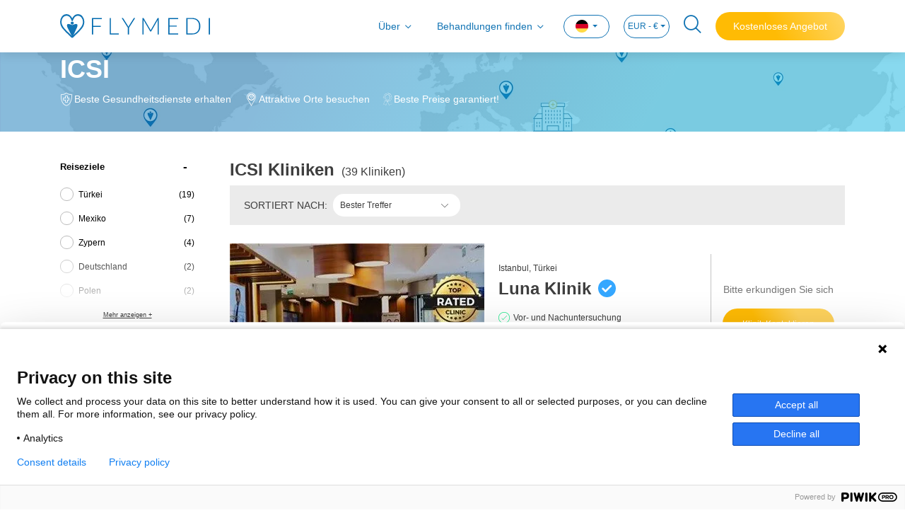

--- FILE ---
content_type: text/html; charset=utf-8
request_url: https://www.flymedi.com/de/reproduktionsmedizin/icsi
body_size: 22599
content:
<!DOCTYPE html>
<html lang="de">

<head>
    <meta charset="utf-8" /><script type="text/javascript">window.NREUM||(NREUM={});NREUM.info = {"beacon":"bam.eu01.nr-data.net","errorBeacon":"bam.eu01.nr-data.net","licenseKey":"e21af8c7ef","applicationID":"26688827","transactionName":"MhBSZQoZXURYBkEPWgtafWc7V3BbUAtcBXYKG0RDFxRfUktKeQ9GETZYWBQcZ0VcBEELUAsB","queueTime":0,"applicationTime":239,"agent":"","atts":""}</script><script type="text/javascript">(window.NREUM||(NREUM={})).init={ajax:{deny_list:["bam.eu01.nr-data.net"]},feature_flags:["soft_nav"]};(window.NREUM||(NREUM={})).loader_config={licenseKey:"e21af8c7ef",applicationID:"26688827",browserID:"26688853"};window.NREUM||(NREUM={}),__nr_require=function(t,e,n){function r(n){if(!e[n]){var i=e[n]={exports:{}};t[n][0].call(i.exports,function(e){var i=t[n][1][e];return r(i||e)},i,i.exports)}return e[n].exports}if("function"==typeof __nr_require)return __nr_require;for(var i=0;i<n.length;i++)r(n[i]);return r}({1:[function(t,e,n){function r(){}function i(t,e,n,r){return function(){return s.recordSupportability("API/"+e+"/called"),o(t+e,[u.now()].concat(c(arguments)),n?null:this,r),n?void 0:this}}var o=t("handle"),a=t(9),c=t(10),f=t("ee").get("tracer"),u=t("loader"),s=t(4),d=NREUM;"undefined"==typeof window.newrelic&&(newrelic=d);var p=["setPageViewName","setCustomAttribute","setErrorHandler","finished","addToTrace","inlineHit","addRelease"],l="api-",v=l+"ixn-";a(p,function(t,e){d[e]=i(l,e,!0,"api")}),d.addPageAction=i(l,"addPageAction",!0),d.setCurrentRouteName=i(l,"routeName",!0),e.exports=newrelic,d.interaction=function(){return(new r).get()};var m=r.prototype={createTracer:function(t,e){var n={},r=this,i="function"==typeof e;return o(v+"tracer",[u.now(),t,n],r),function(){if(f.emit((i?"":"no-")+"fn-start",[u.now(),r,i],n),i)try{return e.apply(this,arguments)}catch(t){throw f.emit("fn-err",[arguments,this,t],n),t}finally{f.emit("fn-end",[u.now()],n)}}}};a("actionText,setName,setAttribute,save,ignore,onEnd,getContext,end,get".split(","),function(t,e){m[e]=i(v,e)}),newrelic.noticeError=function(t,e){"string"==typeof t&&(t=new Error(t)),s.recordSupportability("API/noticeError/called"),o("err",[t,u.now(),!1,e])}},{}],2:[function(t,e,n){function r(t){if(NREUM.init){for(var e=NREUM.init,n=t.split("."),r=0;r<n.length-1;r++)if(e=e[n[r]],"object"!=typeof e)return;return e=e[n[n.length-1]]}}e.exports={getConfiguration:r}},{}],3:[function(t,e,n){var r=!1;try{var i=Object.defineProperty({},"passive",{get:function(){r=!0}});window.addEventListener("testPassive",null,i),window.removeEventListener("testPassive",null,i)}catch(o){}e.exports=function(t){return r?{passive:!0,capture:!!t}:!!t}},{}],4:[function(t,e,n){function r(t,e){var n=[a,t,{name:t},e];return o("storeMetric",n,null,"api"),n}function i(t,e){var n=[c,t,{name:t},e];return o("storeEventMetrics",n,null,"api"),n}var o=t("handle"),a="sm",c="cm";e.exports={constants:{SUPPORTABILITY_METRIC:a,CUSTOM_METRIC:c},recordSupportability:r,recordCustom:i}},{}],5:[function(t,e,n){function r(){return c.exists&&performance.now?Math.round(performance.now()):(o=Math.max((new Date).getTime(),o))-a}function i(){return o}var o=(new Date).getTime(),a=o,c=t(11);e.exports=r,e.exports.offset=a,e.exports.getLastTimestamp=i},{}],6:[function(t,e,n){function r(t,e){var n=t.getEntries();n.forEach(function(t){"first-paint"===t.name?l("timing",["fp",Math.floor(t.startTime)]):"first-contentful-paint"===t.name&&l("timing",["fcp",Math.floor(t.startTime)])})}function i(t,e){var n=t.getEntries();if(n.length>0){var r=n[n.length-1];if(u&&u<r.startTime)return;var i=[r],o=a({});o&&i.push(o),l("lcp",i)}}function o(t){t.getEntries().forEach(function(t){t.hadRecentInput||l("cls",[t])})}function a(t){var e=navigator.connection||navigator.mozConnection||navigator.webkitConnection;if(e)return e.type&&(t["net-type"]=e.type),e.effectiveType&&(t["net-etype"]=e.effectiveType),e.rtt&&(t["net-rtt"]=e.rtt),e.downlink&&(t["net-dlink"]=e.downlink),t}function c(t){if(t instanceof y&&!w){var e=Math.round(t.timeStamp),n={type:t.type};a(n),e<=v.now()?n.fid=v.now()-e:e>v.offset&&e<=Date.now()?(e-=v.offset,n.fid=v.now()-e):e=v.now(),w=!0,l("timing",["fi",e,n])}}function f(t){"hidden"===t&&(u=v.now(),l("pageHide",[u]))}if(!("init"in NREUM&&"page_view_timing"in NREUM.init&&"enabled"in NREUM.init.page_view_timing&&NREUM.init.page_view_timing.enabled===!1)){var u,s,d,p,l=t("handle"),v=t("loader"),m=t(8),g=t(3),y=NREUM.o.EV;if("PerformanceObserver"in window&&"function"==typeof window.PerformanceObserver){s=new PerformanceObserver(r);try{s.observe({entryTypes:["paint"]})}catch(h){}d=new PerformanceObserver(i);try{d.observe({entryTypes:["largest-contentful-paint"]})}catch(h){}p=new PerformanceObserver(o);try{p.observe({type:"layout-shift",buffered:!0})}catch(h){}}if("addEventListener"in document){var w=!1,b=["click","keydown","mousedown","pointerdown","touchstart"];b.forEach(function(t){document.addEventListener(t,c,g(!1))})}m(f)}},{}],7:[function(t,e,n){function r(t,e){if(!i)return!1;if(t!==i)return!1;if(!e)return!0;if(!o)return!1;for(var n=o.split("."),r=e.split("."),a=0;a<r.length;a++)if(r[a]!==n[a])return!1;return!0}var i=null,o=null,a=/Version\/(\S+)\s+Safari/;if(navigator.userAgent){var c=navigator.userAgent,f=c.match(a);f&&c.indexOf("Chrome")===-1&&c.indexOf("Chromium")===-1&&(i="Safari",o=f[1])}e.exports={agent:i,version:o,match:r}},{}],8:[function(t,e,n){function r(t){function e(){t(c&&document[c]?document[c]:document[o]?"hidden":"visible")}"addEventListener"in document&&a&&document.addEventListener(a,e,i(!1))}var i=t(3);e.exports=r;var o,a,c;"undefined"!=typeof document.hidden?(o="hidden",a="visibilitychange",c="visibilityState"):"undefined"!=typeof document.msHidden?(o="msHidden",a="msvisibilitychange"):"undefined"!=typeof document.webkitHidden&&(o="webkitHidden",a="webkitvisibilitychange",c="webkitVisibilityState")},{}],9:[function(t,e,n){function r(t,e){var n=[],r="",o=0;for(r in t)i.call(t,r)&&(n[o]=e(r,t[r]),o+=1);return n}var i=Object.prototype.hasOwnProperty;e.exports=r},{}],10:[function(t,e,n){function r(t,e,n){e||(e=0),"undefined"==typeof n&&(n=t?t.length:0);for(var r=-1,i=n-e||0,o=Array(i<0?0:i);++r<i;)o[r]=t[e+r];return o}e.exports=r},{}],11:[function(t,e,n){e.exports={exists:"undefined"!=typeof window.performance&&window.performance.timing&&"undefined"!=typeof window.performance.timing.navigationStart}},{}],ee:[function(t,e,n){function r(){}function i(t){function e(t){return t&&t instanceof r?t:t?u(t,f,a):a()}function n(n,r,i,o,a){if(a!==!1&&(a=!0),!l.aborted||o){t&&a&&t(n,r,i);for(var c=e(i),f=m(n),u=f.length,s=0;s<u;s++)f[s].apply(c,r);var p=d[w[n]];return p&&p.push([b,n,r,c]),c}}function o(t,e){h[t]=m(t).concat(e)}function v(t,e){var n=h[t];if(n)for(var r=0;r<n.length;r++)n[r]===e&&n.splice(r,1)}function m(t){return h[t]||[]}function g(t){return p[t]=p[t]||i(n)}function y(t,e){l.aborted||s(t,function(t,n){e=e||"feature",w[n]=e,e in d||(d[e]=[])})}var h={},w={},b={on:o,addEventListener:o,removeEventListener:v,emit:n,get:g,listeners:m,context:e,buffer:y,abort:c,aborted:!1};return b}function o(t){return u(t,f,a)}function a(){return new r}function c(){(d.api||d.feature)&&(l.aborted=!0,d=l.backlog={})}var f="nr@context",u=t("gos"),s=t(9),d={},p={},l=e.exports=i();e.exports.getOrSetContext=o,l.backlog=d},{}],gos:[function(t,e,n){function r(t,e,n){if(i.call(t,e))return t[e];var r=n();if(Object.defineProperty&&Object.keys)try{return Object.defineProperty(t,e,{value:r,writable:!0,enumerable:!1}),r}catch(o){}return t[e]=r,r}var i=Object.prototype.hasOwnProperty;e.exports=r},{}],handle:[function(t,e,n){function r(t,e,n,r){i.buffer([t],r),i.emit(t,e,n)}var i=t("ee").get("handle");e.exports=r,r.ee=i},{}],id:[function(t,e,n){function r(t){var e=typeof t;return!t||"object"!==e&&"function"!==e?-1:t===window?0:a(t,o,function(){return i++})}var i=1,o="nr@id",a=t("gos");e.exports=r},{}],loader:[function(t,e,n){function r(){if(!M++){var t=T.info=NREUM.info,e=m.getElementsByTagName("script")[0];if(setTimeout(u.abort,3e4),!(t&&t.licenseKey&&t.applicationID&&e))return u.abort();f(x,function(e,n){t[e]||(t[e]=n)});var n=a();c("mark",["onload",n+T.offset],null,"api"),c("timing",["load",n]);var r=m.createElement("script");0===t.agent.indexOf("http://")||0===t.agent.indexOf("https://")?r.src=t.agent:r.src=l+"://"+t.agent,e.parentNode.insertBefore(r,e)}}function i(){"complete"===m.readyState&&o()}function o(){c("mark",["domContent",a()+T.offset],null,"api")}var a=t(5),c=t("handle"),f=t(9),u=t("ee"),s=t(7),d=t(2),p=t(3),l=d.getConfiguration("ssl")===!1?"http":"https",v=window,m=v.document,g="addEventListener",y="attachEvent",h=v.XMLHttpRequest,w=h&&h.prototype,b=!1;NREUM.o={ST:setTimeout,SI:v.setImmediate,CT:clearTimeout,XHR:h,REQ:v.Request,EV:v.Event,PR:v.Promise,MO:v.MutationObserver};var E=""+location,x={beacon:"bam.nr-data.net",errorBeacon:"bam.nr-data.net",agent:"js-agent.newrelic.com/nr-1216.min.js"},O=h&&w&&w[g]&&!/CriOS/.test(navigator.userAgent),T=e.exports={offset:a.getLastTimestamp(),now:a,origin:E,features:{},xhrWrappable:O,userAgent:s,disabled:b};if(!b){t(1),t(6),m[g]?(m[g]("DOMContentLoaded",o,p(!1)),v[g]("load",r,p(!1))):(m[y]("onreadystatechange",i),v[y]("onload",r)),c("mark",["firstbyte",a.getLastTimestamp()],null,"api");var M=0}},{}],"wrap-function":[function(t,e,n){function r(t,e){function n(e,n,r,f,u){function nrWrapper(){var o,a,s,p;try{a=this,o=d(arguments),s="function"==typeof r?r(o,a):r||{}}catch(l){i([l,"",[o,a,f],s],t)}c(n+"start",[o,a,f],s,u);try{return p=e.apply(a,o)}catch(v){throw c(n+"err",[o,a,v],s,u),v}finally{c(n+"end",[o,a,p],s,u)}}return a(e)?e:(n||(n=""),nrWrapper[p]=e,o(e,nrWrapper,t),nrWrapper)}function r(t,e,r,i,o){r||(r="");var c,f,u,s="-"===r.charAt(0);for(u=0;u<e.length;u++)f=e[u],c=t[f],a(c)||(t[f]=n(c,s?f+r:r,i,f,o))}function c(n,r,o,a){if(!v||e){var c=v;v=!0;try{t.emit(n,r,o,e,a)}catch(f){i([f,n,r,o],t)}v=c}}return t||(t=s),n.inPlace=r,n.flag=p,n}function i(t,e){e||(e=s);try{e.emit("internal-error",t)}catch(n){}}function o(t,e,n){if(Object.defineProperty&&Object.keys)try{var r=Object.keys(t);return r.forEach(function(n){Object.defineProperty(e,n,{get:function(){return t[n]},set:function(e){return t[n]=e,e}})}),e}catch(o){i([o],n)}for(var a in t)l.call(t,a)&&(e[a]=t[a]);return e}function a(t){return!(t&&t instanceof Function&&t.apply&&!t[p])}function c(t,e){var n=e(t);return n[p]=t,o(t,n,s),n}function f(t,e,n){var r=t[e];t[e]=c(r,n)}function u(){for(var t=arguments.length,e=new Array(t),n=0;n<t;++n)e[n]=arguments[n];return e}var s=t("ee"),d=t(10),p="nr@original",l=Object.prototype.hasOwnProperty,v=!1;e.exports=r,e.exports.wrapFunction=c,e.exports.wrapInPlace=f,e.exports.argsToArray=u},{}]},{},["loader"]);</script>
    <meta name="viewport" content="width=device-width, initial-scale=1.0, maximum-scale=1">

        <title>Kosten ICSI vergleichen - Preise 2025</title>
        <meta name="title" content="Kosten ICSI vergleichen - Preise 2025" />

        <meta name="description" content="Vergleiche Top-Kliniken f&#252;r ICSI. &#220;berpr&#252;fe Bewertungen, Chirurgen, Kosten und Preise (2025) f&#252;r die beste Wahl." />

    
    <meta property="og:url" content="https://www.flymedi.com/de/reproduktionsmedizin/icsi">
    <meta property="og:image" content=https://img-flymedi.sm.mncdn.com/Web/images/header-logo-blue.svg>
    <meta property="og:locale" content="de_DE">
    <meta property="og:site_name" content="Flymedi">
    <meta property="og:type" content="website">
        <meta property="og:title" content="Kosten ICSI vergleichen - Preise 2025">
            <meta property="og:description" content="Vergleiche Top-Kliniken f&#252;r ICSI. &#220;berpr&#252;fe Bewertungen, Chirurgen, Kosten und Preise (2025) f&#252;r die beste Wahl.">
    <meta name="facebook-domain-verification" content="04hn6vz7ebxjjftmn51l5taynwzksv" />

    
    <link rel="canonical" href="https://www.flymedi.com/de/reproduktionsmedizin/icsi" />

        <link rel="alternate" hreflang="x-default" href="https://www.flymedi.com/fertility/icsi" />
        <link rel="alternate" hreflang="en" href="https://www.flymedi.com/fertility/icsi" />
            <link rel="alternate" hreflang="de" href="https://www.flymedi.com/de/reproduktionsmedizin/icsi" />
            <link rel="alternate" hreflang="es" href="https://www.flymedi.com/es/fertilidad/inyeccion-intra-citoplasmica" />
            <link rel="alternate" hreflang="fr" href="https://www.flymedi.com/fr/fertilite/icsi" />
            <link rel="alternate" hreflang="it" href="https://www.flymedi.com/it/fertilit&#224;/icsi" />
            <link rel="alternate" hreflang="ro" href="https://www.flymedi.com/ro/medicina-reproductiva/icsi" />
            <link rel="alternate" hreflang="ru" href="https://www.flymedi.com/ru/reproduktivnaya-meditsina/iksi" />

            <link rel="next" href="https://www.flymedi.com/de/reproduktionsmedizin/icsi?page=2" />

    <link rel="shortcut icon" href="https://img-flymedi.sm.mncdn.com/Web/images/favicon.ico" />

    <link href="https://img-flymedi.sm.mncdn.com/Web/plugins/mmenu/css/mmenu.min.css" rel="stylesheet" media="screen and (max-width: 768px)" />
    
    <link href="https://img-flymedi.sm.mncdn.com/Web/plugins/select2/select2.min.css" rel="stylesheet" />




    <link href="https://img-flymedi.sm.mncdn.com/Web/css/v2/screen_listing.min.css" rel="stylesheet" />

    <link href="https://img-flymedi.sm.mncdn.com/Web/css/v2/screen-responsive-1.min.css" rel="stylesheet" media="screen and (max-width: 768px)">
    <link href="https://img-flymedi.sm.mncdn.com/Web/css/v2/screen-responsive-2.min.css" rel="stylesheet" media="screen and (min-width: 769px) and (max-width: 992px)">
    <link href="https://img-flymedi.sm.mncdn.com/Web/css/v2/screen-responsive-3.min.css" rel="stylesheet" media="screen and (min-width: 992px) and (max-width: 1200px)">
    <link href="https://img-flymedi.sm.mncdn.com/Web/css/v2/screen-responsive-4.min.css" rel="stylesheet" media="screen and (min-width: 1200px) and (max-width: 1455px)">
    <link href="https://img-flymedi.sm.mncdn.com/Web/css/v2/screen-responsive-5.min.css" rel="stylesheet" media="screen and (max-width: 1920px) and (min-width: 769px)">
    <link href="https://img-flymedi.sm.mncdn.com/Web/css/v2/screen-responsive-6.min.css" rel="stylesheet" media="screen and (max-width: 992px)">



    <script src="/bundles/modernizr?v=inCVuEFe6J4Q07A0AcRsbJic_UE5MwpRMNGcOtk94TE1"></script>


    <script type="application/ld+json">
        {
        "@context": "http://schema.org",
        "@type": "Organization",
        "Name": "Flymedi",
        "description": "Global medical travel marketplace that facilitates searching clinics, exploring all-in packages, reading verified patient reviews and booking online.",
        "url": "https://www.flymedi.com",
        "logo": "https://img-flymedi.sm.mncdn.com/Web/images/favicon.ico",
        "contactPoint": {
        "@type": "ContactPoint",
        "telephone": "+90 212 222 33 44",
        "contactType": "customer service"
        }
            
                ,"aggregateRating": {
                    "@type": "AggregateRating",
                "ratingValue": 4.8,
                "reviewCount": 2097
                }
            
        }
    </script>

    <script type="application/ld+json">
        {
        "@context": "http://schema.org",
        "@type": "WebSite",
        "url": "https://www.flymedi.com",
        "name": "",
        "alternateName": "",
        "potentialAction": {
        "@type": "SearchAction",
        "target": {
        "@type": "EntryPoint",
        "urlTemplate": "https://www.flymedi.com/search?term={search_term_string}"
        },
        "query-input": {
        "@type": "PropertyValueSpecification",
        "valueName": "search_term_string",
        "valueRequired": "http://schema.org/True"
        }
        }
        }
    </script>


</head>

<body itemscope itemtype="https://schema.org/WebPage">

    <!-- Google Tag Manager (noscript) -->
    <noscript>
        <iframe src="https://www.googletagmanager.com/ns.html?id=GTM-MR8KQR2"
                height="0" width="0" style="display:none;visibility:hidden"></iframe>
    </noscript>
    <!-- End Google Tag Manager (noscript) -->

    <a href="#" class="backToTop d-none">
        <i class="fi-angle-arrow-up"></i>
        <span>Zurück nach oben</span>
    </a>

        <a href="https://api.whatsapp.com/send/?phone=905058731522&text=Hallo!" class="whatsapp" target="_blank" rel="nofollow">
            
            <img src="https://img-flymedi.sm.mncdn.com/Web/images/icon/whatsapp.png" alt="WhatsApp Chat">
            
        </a>


    <div>
        <nav class="navbar navbar-expand-lg navbar-light fixed-top">
            

<div class="container">
    <a class="navbar-brand" href=/de><img src="https://img-flymedi.sm.mncdn.com/Web/images/header-logo-blue.svg" alt="FLYMEDI" width="212"></a>

    <a href="#mobileMenu" class="mobileNavBtn">
        <span></span>
        <span></span>
        <span></span>
    </a>

        <a href="#" class="navSearch mobile ">
            <i class="fi-search"></i>
        </a>

        <a class="nav-link getFreeQuote mobile" href="https://www.flymedi.com:443/de/get-a-free-quote?bt=1" role="button" rel="nofollow">
            Kostenloses Angebot
        </a>

    <div class="collapse navbar-collapse" id="navbar">
        <ul class="navbar-nav ml-auto">
            <li class="nav-item">
                <a class="nav-link collapsed hasMenu" href="#aboutMenu" data-toggle="collapse">
                    Über
                </a>
            </li>
                <li class="nav-item">
                    <a class="nav-link collapsed hasMenu" href="#findTreatmentsMenu" data-toggle="collapse">
                        Behandlungen finden
                    </a>
                </li>
            <li class="nav-item dropdown language">
<form action="/change-language-currency" id="lang-form" method="post">                    <a class="nav-link dropdown-toggle" href="#" id="navbarDropdownLangLink" data-toggle="dropdown" aria-haspopup="true" aria-expanded="false">
                        <img src="https://img-flymedi.sm.mncdn.com/Web/images/lang/de.png" alt="de flag">
                    </a>
                    <div class="dropdown-menu" aria-labelledby="navbarDropdownLangLink">
                        <a class="dropdown-item" onclick="ChangeLanguage('1', '3');"><img src="https://img-flymedi.sm.mncdn.com/Web/images/lang/gb.png" width="15" alt="English" /> English</a>
                        <a class="dropdown-item" onclick="ChangeLanguage('13', '3');"><img src="https://img-flymedi.sm.mncdn.com/Web/images/lang/de.png" width="15" alt="Deutsch" /> Deutsch</a>
                        <a class="dropdown-item" onclick="ChangeLanguage('31', '3');"><img src="https://img-flymedi.sm.mncdn.com/Web/images/lang/ro.png" width="15" alt="Romana" /> Romana</a>
                        <a class="dropdown-item" onclick="ChangeLanguage('15', '3');"><img src="https://img-flymedi.sm.mncdn.com/Web/images/lang/es.png" width="15" alt="Español" /> Español</a>
                        <a class="dropdown-item" onclick="ChangeLanguage('18', '3');"><img src="https://img-flymedi.sm.mncdn.com/Web/images/lang/fr.png" width="15" alt="Français" /> Français</a>
                        <a class="dropdown-item" onclick="ChangeLanguage('22', '3');"><img src="https://img-flymedi.sm.mncdn.com/Web/images/lang/it.png" width="15" alt="Italiano" /> Italiano</a>
                        <a class="dropdown-item" onclick="ChangeLanguage('38', '3');"><img src="https://img-flymedi.sm.mncdn.com/Web/images/lang/tr.png" width="15" alt="Türkçe" /> Türkçe</a>
                        
                        <a class="dropdown-item" onclick="ChangeLanguage('42', '3');"><img src="https://img-flymedi.sm.mncdn.com/Web/images/lang/ru.png" width="15" alt="Русский" /> Русский</a>
                    </div>
</form>            </li>

                <li class="nav-item dropdown currency">
<form action="/change-language-currency" id="currency-form" method="post">                        <a class="nav-link dropdown-toggle" href="#" id="navbarDropdownCurrencyLink" data-toggle="dropdown" aria-haspopup="true" aria-expanded="false">
                            EUR - €
                        </a>
                        <div class="dropdown-menu" aria-labelledby="navbarDropdownCurrencyLink">
                            <a class="dropdown-item" onclick="ChangeCurrency('3', '13');">EUR - €</a>
                            <a class="dropdown-item" onclick="ChangeCurrency('11', '13');">USD - $</a>
                            <a class="dropdown-item" onclick="ChangeCurrency('4', '13');">GBP - £</a>
                            <a class="dropdown-item" onclick="ChangeCurrency('2', '13');">CNY - ¥</a>
                            <a class="dropdown-item" onclick="ChangeCurrency('5', '13');">ILS - ₪</a>
                            <a class="dropdown-item" onclick="ChangeCurrency('6', '13');">JPY - ¥</a>
                            <a class="dropdown-item" onclick="ChangeCurrency('7', '13');">RON - lei</a>
                            <a class="dropdown-item" onclick="ChangeCurrency('8', '13');">RUB - ₽</a>
                            <a class="dropdown-item" onclick="ChangeCurrency('10', '13');">TRY - TL</a>
                        </div>
</form>                </li>


                <li class="nav-item">
                    <a href="#" class="navSearch">
                        <i class="fi-search"></i>
                    </a>
                </li>
                            <li class="nav-item">
                    <a class="getFreeQuote" href="https://www.flymedi.com:443/de/get-a-free-quote?bt=1" role="button" rel="nofollow">
                        Kostenloses Angebot
                    </a>
                </li>
        </ul>
    </div>
</div>
<div class="accordion" id="menuAccordion">
    <div class="dropdownMenu collapse" id="aboutMenu" data-parent="#menuAccordion">
        <div class="container">
            <ul>
                <li>
                    <a href="/de/wie-es-funktioniert">Wie es Funktioniert</a>
                </li>
                    <li>
                        <a href="/de/pre-op-guide">Vor-Op Leitfaden</a>
                    </li>
                <li>
                    <a href="/de/uber-uns">Über uns</a>
                </li>
                <li>
                    <a href="/de/haufig-gestellte-fragen">FAQ</a>
                </li>
                <li>
                    <a href="/de/referral-program">Empfehlungsprogramm</a>
                </li>
                    <li>
                        <a href="/blog">Blog</a>
                    </li>
                <li>
                    <a href="/de/uns-kontaktieren">Kontaktiere uns</a>
                </li>
            </ul>
        </div>
    </div>
    <div class="dropdownMenu collapse" id="findTreatmentsMenu" data-parent="#menuAccordion">
        <div class="container">
            <ul>
                <li><a class="collapsed hasMenu" data-toggle="collapse" href="#collapseHairTransplant">Haartransplantation</a></li>
                <li><a class="collapsed hasMenu" data-toggle="collapse" href="#collapsePlastic">Plastische Chirurgie</a></li>
                <li><a class="collapsed hasMenu" data-toggle="collapse" href="#collapseBariatric">Bariatrische Chirurgie</a></li>
                <li><a class="collapsed hasMenu" data-toggle="collapse" href="#collapseDentistry">Zahnmedizin</a></li>
                <li><a class="collapsed hasMenu" data-toggle="collapse" href="#collapseEye">Augenpflege</a></li>
                <li><a href="/de/allgemeine-chirurgie">Allgemeine Chirurgie</a></li>
                <li><a class="collapsed hasMenu" data-toggle="collapse" href="#collapseOther">SONSTIGE</a></li>
            </ul>
        </div>
        <div class="collapse" id="collapseHairTransplant" data-parent="#findTreatmentsMenu">
            <div class="container content">
                <div class="row">
                    <div class="col-lg-3">
                        
                        <ul class="list-inline">
                            <li><a href="/de/haartransplantation/fue-haartransplantation">FUE Haartransplantation</a></li>
                            <li><a href="/de/haartransplantation/fut-haartransplantation">FUT Haartransplantation</a></li>
                        </ul>
                    </div>
                    <div class="col-lg-3">
                        
                        <ul class="list-inline">
                            <li><a href="/de/haartransplantation/dhi-haartransplantation">DHI Haartransplantation</a></li>
                            <li><a href="/de/haartransplantation/barttransplantation">Barttransplantation</a></li>
                        </ul>
                    </div>
                    <div class="col-lg-3">
                        
                        <ul class="list-inline">
                            <li><a href="/de/haartransplantation/augenbrauentransplantation">Augenbrauentransplantation</a></li>
                            <li><a href="/de/haartransplantation/schnurrbarttransplantation">Schnurrbarttransplantation</a></li>
                        </ul>
                    </div>
                    <div class="col-lg-3">
                        
                        <ul class="list-inline">
                            <li><a href="/de/haartransplantation/saphir-haartransplantation">Saphir Haartransplantation</a></li>
                            <li><a href="/de/haartransplantation/prp">PRP</a></li>
                        </ul>
                    </div>
                </div>
                <div class="footer">
                    <a href="/de/haartransplantation">
                        Sehen Sie Alle Haartransplantation Verfahren
                    </a>
                </div>
            </div>
        </div>
        <div class="collapse" id="collapsePlastic" data-parent="#findTreatmentsMenu">
            <div class="container content">
                <div class="row">
                    <div class="col-lg-3">
                        
                        <ul class="list-inline">
                            <li><a href="/de/plastische-chirurgie/fettabsaugung">Fettabsaugung</a></li>
                            <li><a href="/de/plastische-chirurgie/nasenkorrektur">Nasenkorrektur</a></li>
                            <li><a href="/de/plastische-chirurgie/brustimplantate">Brustimplantate</a></li>
                            <li><a href="/de/plastische-chirurgie/po-implantate">Po-Implantate</a></li>
                            <li><a href="/de/plastische-chirurgie/bauchstraffung">Bauchstraffung</a></li>
                        </ul>
                    </div>
                    <div class="col-lg-3">
                        
                        <ul class="list-inline">
                            <li><a href="/de/plastische-chirurgie/mummy-makeover">Mummy Makeover</a></li>
                            <li><a href="/de/plastische-chirurgie/lidkorrektur">Lidkorrektur</a></li>
                            <li><a href="/de/plastische-chirurgie/facelifting">Facelifting</a></li>
                            <li><a href="/de/plastische-chirurgie/bruststraffung">Bruststraffung</a></li>
                            <li><a href="/de/plastische-chirurgie/brazilian-butt-lift">Brazilian Butt Lift</a></li>
                        </ul>
                    </div>
                    <div class="col-lg-3">
                        
                        <ul class="list-inline">
                            <li><a href="/de/plastische-chirurgie/bodylifting">Bodylifting</a></li>
                            <li><a href="/de/plastische-chirurgie/armstraffung">Armstraffung</a></li>
                            <li><a href="/de/plastische-chirurgie/kinnkorrektur">Kinnkorrektur</a></li>
                            <li><a href="/de/plastische-chirurgie/ultraschall-nasenkorrektur">Ultraschall Nasenkorrektur</a></li>
                            <li><a href="/de/plastische-chirurgie/fettubertragung">Fettübertragung</a></li>
                        </ul>
                    </div>
                    <div class="col-lg-3">
                        
                        <ul class="list-inline">
                            <li><a href="/de/plastische-chirurgie/gynakomastie">Gynäkomastie</a></li>
                            <li><a href="/de/plastische-chirurgie/halsstraffung">Halsstraffung</a></li>
                            <li><a href="/de/plastische-chirurgie/augenbrauenstraffung">Augenbrauenstraffung</a></li>
                            <li><a href="/de/plastische-chirurgie/fettubertragung">Fettübertragung</a></li>
                        </ul>
                    </div>
                </div>
                <div class="footer">
                    <a href="/de/plastische-chirurgie">
                        Sehen Sie Alle Plastische Chirurgie Verfahren
                    </a>
                </div>
            </div>
        </div>
        <div class="collapse" id="collapseBariatric" data-parent="#findTreatmentsMenu">
            <div class="container content">
                <div class="row">
                    <div class="col-lg-3">
                        
                        <ul class="list-inline">
                            <li><a href="/de/bariatrische-chirurgie/magenbypass">Magenbypass</a></li>
                            <li><a href="/de/bariatrische-chirurgie/gastric-sleeve">Gastric Sleeve</a></li>
                            <li><a href="/de/bariatrische-chirurgie/magenballon">Magenballon</a></li>
                        </ul>
                    </div>
                    <div class="col-lg-3">
                        
                        <ul class="list-inline">
                            <li><a href="/de/bariatrische-chirurgie/magenband">Magenband</a></li>
                            <li><a href="/de/bariatrische-chirurgie/endoskopische-hulsengastroplastik">Endoskopische Hülsengastroplastik</a></li>
                        </ul>
                    </div>
                    <div class="col-lg-3">
                        
                        <ul class="list-inline">
                            <li><a href="/de/bariatrische-chirurgie/diabetes-chirurgie">Diabetes-Chirurgie</a></li>
                            <li><a href="/de/bariatrische-chirurgie/laparoskopische-ileale-interposition">Laparoskopische ileale Interposition</a></li>
                        </ul>
                    </div>
                    <div class="col-lg-3">
                        
                        <ul class="list-inline">
                            <li><a href="/de/bariatrische-chirurgie/laparoskopische-floppy-nissen-fundoplikatio">Laparoskopische Floppy Nissen Fundoplikatio</a></li>
                            <li><a href="/de/bariatrische-chirurgie/magenschlauch-revision">Magenschlauch Revision</a></li>
                        </ul>
                    </div>
                </div>
                <div class="footer">
                    <a href="/de/bariatrische-chirurgie">
                        Sehen Sie Alle Bariatrische Chirurgie Verfahren
                    </a>
                </div>
            </div>
        </div>
        <div class="collapse" id="collapseDentistry" data-parent="#findTreatmentsMenu">
            <div class="container content">
                <div class="row">
                    <div class="col-lg-3">
                        
                        <ul class="list-inline">
                            <li><a href="/de/zahnmedizin/zahnimplantat">Zahnimplantat</a></li>
                            <li><a href="/de/zahnmedizin/veneers">Veneers</a></li>
                            <li><a href="/de/zahnmedizin/zahnbrucke">Zahnbrücke</a></li>
                        </ul>
                    </div>
                    <div class="col-lg-3">
                        
                        <ul class="list-inline">
                            <li><a href="/de/zahnmedizin/all-on-4">All-on-4</a></li>
                            <li><a href="/de/zahnmedizin/knochentransplantation">Knochentransplantation</a></li>
                            <li><a href="/de/zahnmedizin/zahnfullung">Zahnfüllung</a></li>
                        </ul>
                    </div>
                    <div class="col-lg-3">
                        
                        <ul class="list-inline">
                            <li><a href="/de/zahnmedizin/zahnbleaching">Zahnbleaching</a></li>
                            <li><a href="/de/zahnmedizin/sinuslift">Sinuslift</a></li>
                            <li><a href="/de/zahnmedizin/hollywood-lacheln">Hollywood Lächeln</a></li>
                        </ul>
                    </div>
                    <div class="col-lg-3">
                        
                        <ul class="list-inline">
                            <li><a href="/de/zahnmedizin/wurzelbehandlung">Wurzelbehandlung</a></li>
                            <li><a href="/de/zahnmedizin/professionelles-zahneputzen">Professionelles Zähneputzen</a></li>
                            <li><a href="/de/zahnmedizin/zahnkronen">Zahnkronen</a></li>
                        </ul>
                    </div>
                </div>
                <div class="footer">
                    <a href="/de/zahnmedizin">
                        Sehen Sie Alle Zahnmedizin Verfahren
                    </a>
                </div>
            </div>
        </div>
        <div class="collapse" id="collapseEye" data-parent="#findTreatmentsMenu">
            <div class="container content">
                <div class="row">
                    <div class="col-lg-3">
                        
                        <ul class="list-inline">
                            <li><a href="/de/augenpflege/lasik-augenoperation">LASIK-Augenoperation</a></li>
                            <li><a href="/de/augenpflege/katarakt-chirurgie">Katarakt-Chirurgie</a></li>
                        </ul>
                    </div>
                    <div class="col-lg-3">
                        
                        <ul class="list-inline">
                            <li><a href="/de/augenpflege/smile-augenchirurgie">Smile Augenchirurgie</a></li>
                            <li><a href="/de/augenpflege/prk-augenchirurgie">PRK Augenchirurgie</a></li>
                        </ul>
                    </div>
                    <div class="col-lg-3">
                        
                        <ul class="list-inline">
                            <li><a href="/de/augenpflege/hornhauttransplantat">Hornhauttransplantat</a></li>
                            <li><a href="/de/augenpflege/schielbehandlung">Schielbehandlung</a></li>
                        </ul>
                    </div>
                    <div class="col-lg-3">
                        
                        <ul class="list-inline">
                            <li><a href="/de/augenpflege/kunstliche-hornhauttransplantation">Künstliche Hornhauttransplantation</a></li>
                        </ul>
                    </div>
                </div>
                <div class="footer">
                    <a href="/de/augenpflege">
                        Sehen Sie Alle Augenpflege Verfahren
                    </a>
                </div>
            </div>
        </div>
        <div class="collapse" id="collapseOther" data-parent="#findTreatmentsMenu">
            <div class="container content">
                <div class="row">
                    <div class="col-lg-3">
                        
                        <ul class="list-inline">
                            <li><a href="/de/bildgebendes-verfahren">Bildgebendes Verfahren</a></li>
                        </ul>
                    </div>
                    <div class="col-lg-3">
                        
                        <ul class="list-inline">
                            <li><a href="/de/hals--nasen--und-ohrenheilkunde">Ear, Nose and Throat</a></li>
                        </ul>
                    </div>
                    <div class="col-lg-3">
                        
                        <ul class="list-inline">
                            <li><a href="/de/orthopadie">Orthopädie</a></li>
                        </ul>
                    </div>
                    <div class="col-lg-3">
                        
                        <ul class="list-inline">
                            <li><a href="/de/wirbelsaulenchirurgie">Wirbelsäulenchirurgie</a></li>
                        </ul>
                    </div>
                    <div class="col-lg-3">
                        
                        <ul class="list-inline">
                            <li><a href="/de/onkologie">Onkologie</a></li>
                        </ul>
                    </div>
                </div>
                
            </div>
        </div>
    </div>
</div>

        </nav>

        <div class="searchBox">
    <div class="header">
        <div class="container">
            <div class="input-group align-items-center">
                <div class="input-group-prepend">
                    <span class="input-group-text"><i class="fi-search" aria-hidden="true"></i></span>
                </div>
                <input type="text" class="form-control" id="search-box">
                <div class="input-group-append align-items-center">
                    <a href="#" class="searchButton">SUCHE</a>
                    <a href="#" class="closeButton">
                        <span>SCHLIESSEN</span> X
                    </a>
                </div>
            </div>
        </div>
    </div>
    <div class="content">
        <div class="container">
            <div id="latestSearches" class="group" style="display:none;">
                <span class="title">LETZTE SUCHE</span>
                <a href="#" class="removeAll">Alles Löschen</a>
                <ul class="latestSearch"></ul>
            </div>
            <div id="populerSearches" class="group">
                <span class="title">BELIEBTE SUCHEN</span>
                <ul class="latestSearch">
                    <li>
                        <a href="/de/turkei/plastische-chirurgie">Plastische Chirurgie</a>
                    </li>
                    <li>
                        <a href="/de/turkei/haartransplantation">Haartransplantation</a>
                    </li>
                    <li>
                        <a href="/de/turkei/zahnmedizin">Zahnmedizin</a>
                    </li>
                    <li>
                        <a href="/de/turkei/bariatrische-chirurgie">Bariatrische Chirurgie</a>
                    </li>
                    <li>
                        <a href="/de/turkei/augenpflege">Augenpflege</a>
                    </li>
                </ul>
            </div>
            <div id="suggestions" class="group" style="display:none;">
                <span id="treatmentSuggestTitle" class="title">BEHANDLUNGEN</span>
                <ul id="treatmentSuggest" class="latestSearch"></ul>
                <span id="clinicSuggestTitle" class="title">KLINIKEN</span>
                <ul id="clinicSuggest" class="latestSearch"></ul>
                <span id="staffSuggestTitle" class="title">DOCTORS</span>
                <ul id="staffSuggest" class="latestSearch"></ul>
            </div>
        </div>
    </div>
    <span class="search_clinics" style="display:none;"></span>
</div>


        



<div id="clinicList">
    <section id="banner">
        <nav aria-label="breadcrumb" class="breadcrumbNav">


<div class="container">
    <ol class="breadcrumb">
        <li class="breadcrumb-item"><a href="/de">Startseite</a></li>
                    <li class="breadcrumb-item"><a href="/de/reproduktionsmedizin">Reproduktionsmedizin</a></li>
                    <li class="breadcrumb-item active" aria-current="page">ICSI</li>


    </ol>
</div>


    <input type="hidden" id="cat_level_1" value="Fertility" />
    <input type="hidden" id="cat_level_2" value="ICSI" />
    <input type="hidden" id="cat_level_3" value="" />
    <input type="hidden" id="cat_level_1_Id" value="368" />
    <input type="hidden" id="cat_level_2_Id" value="314" />
    <input type="hidden" id="cat_level_3_Id" value="" />
    <input type="hidden" id="layer_breadcrumb" value="Home > Fertility > ICSI " />


<script type="application/ld+json">
    {
    "@context": "https://schema.org",
    "@type": "BreadcrumbList",
    "itemListElement": [{
    "@type": "ListItem",
    "position": 1,
    "name": "Homepage",
    "item": "https://www.flymedi.com/de"
    }
            
            ,{
            "@type": "ListItem",
            "position": 2,
            "name": "Reproduktionsmedizin",
            "item": "https://www.flymedi.com/de/reproduktionsmedizin"
            }
        
            
            ,{
            "@type": "ListItem",
            "position": 3,
            "name": "ICSI",
            "item": "https://www.flymedi.com/de/reproduktionsmedizin/icsi"
            }
        
        ]
    }
</script>
        </nav>

        <div class="container">
            <div class="header">
                
                <h1>ICSI </h1>
                <div class="skills">
                    <ul class="list-inline">
                        <li class="list-inline-item"><i class="fi-healthcare-services"></i><span>Beste Gesundheitsdienste erhalten</span></li>
                        <li class="list-inline-item"><i class="fi-visit-places"></i><span>Attraktive Orte besuchen</span></li>
                        <li class="list-inline-item"><i class="fi-guaranteed"></i><span>Beste Preise garantiert!</span></li>
                    </ul>
                </div>
            </div>
        </div>
    </section>

    <section class="result">

            <div class="container">

                <div class="filterAccordion">


                        <section>
                            <div class="header" id="headingOne">
                                <div data-toggle="collapse" data-target="#collapse_40747209" aria-expanded="true"
                                     aria-controls="collapse_40747209">
                                    Reiseziele
                                </div>
                            </div>

                            <div id="collapse_40747209" class="collapse show" aria-labelledby="headingOne">
                                <div class="showMoreElement" data-max-height="180" data-more-text="Mehr anzeigen +" data-less-text="Weniger anzeigen -">
                                    <ul class="filterList">
                                            <li class="d-flex justify-content-between">
                                                <a href="https://www.flymedi.com/de/turkei/reproduktionsmedizin/icsi" class="choice  ">
                                                    <span>T&#252;rkei</span>
                                                </a>
                                                <div class="count">
                                                    (19)
                                                </div>
                                            </li>
                                            <li class="d-flex justify-content-between">
                                                <a href="https://www.flymedi.com/de/mexiko/reproduktionsmedizin/icsi" class="choice  ">
                                                    <span>Mexiko</span>
                                                </a>
                                                <div class="count">
                                                    (7)
                                                </div>
                                            </li>
                                            <li class="d-flex justify-content-between">
                                                <a href="https://www.flymedi.com/de/zypern/reproduktionsmedizin/icsi" class="choice  ">
                                                    <span>Zypern</span>
                                                </a>
                                                <div class="count">
                                                    (4)
                                                </div>
                                            </li>
                                            <li class="d-flex justify-content-between">
                                                <a href="https://www.flymedi.com/de/deutschland/reproduktionsmedizin/icsi" class="choice  ">
                                                    <span>Deutschland</span>
                                                </a>
                                                <div class="count">
                                                    (2)
                                                </div>
                                            </li>
                                            <li class="d-flex justify-content-between">
                                                <a href="https://www.flymedi.com/de/polen/reproduktionsmedizin/icsi" class="choice  ">
                                                    <span>Polen</span>
                                                </a>
                                                <div class="count">
                                                    (2)
                                                </div>
                                            </li>
                                            <li class="d-flex justify-content-between">
                                                <a href="https://www.flymedi.com/de/rumanien/reproduktionsmedizin/icsi" class="choice  ">
                                                    <span>Rumanien</span>
                                                </a>
                                                <div class="count">
                                                    (2)
                                                </div>
                                            </li>
                                            <li class="d-flex justify-content-between">
                                                <a href="https://www.flymedi.com/de/colombia/reproduktionsmedizin/icsi" class="choice  ">
                                                    <span>Colombia</span>
                                                </a>
                                                <div class="count">
                                                    (1)
                                                </div>
                                            </li>
                                            <li class="d-flex justify-content-between">
                                                <a href="https://www.flymedi.com/de/spanien/reproduktionsmedizin/icsi" class="choice  ">
                                                    <span>Spanien</span>
                                                </a>
                                                <div class="count">
                                                    (1)
                                                </div>
                                            </li>
                                            <li class="d-flex justify-content-between">
                                                <a href="https://www.flymedi.com/de/thailand/reproduktionsmedizin/icsi" class="choice  ">
                                                    <span>Thailand</span>
                                                </a>
                                                <div class="count">
                                                    (1)
                                                </div>
                                            </li>
                                    </ul>
                                </div>
                                <div class="showMoreBtn">
                                    <a href="#">Mehr anzeigen +</a>
                                </div>
                            </div>
                        </section>
                </div>

                <div class="companyList">

                    <h2>ICSI Kliniken<span>(39 Kliniken)</span></h2>
                    <div class="header stickyBand">
                        <div class="options">
                            <div class="item">
                                <span class="title">SORTIERT NACH:</span>
                                <div>
                                    <select name="describes" class="noSearchSelect">
                                        <option selected value="orderBy=1">Bester Treffer</option>
                                        <option  value="orderBy=2">Anzahl der Verfahren</option>
                                        <option  value="orderBy=3"> Am Meisten Rezensiert</option>
                                        <option  value="orderBy=4">Preis Niedrig Bis Hoch</option>
                                        <option  value="orderBy=5">Preis Hoch Bis Niedrig</option>
                                    </select>
                                </div>
                            </div>
                        </div>
                        <div class="m-filterBtn">
                            <a href="#filterMenu">Filter</a>
                        </div>
                    </div>
                    <div class="content">

                            <div class="item" itemprop="about" itemscope itemtype="http://schema.org/MedicalClinic">
                                <meta itemprop="name" content="Luna Klinik">
                                <meta itemprop="url" content="https://www.flymedi.com/de/luna-klinik/406?tId=314">
                                <meta itemprop="description" content="">
                                <meta itemprop="medicalSpecialty" content="Fertility">
                                <meta itemprop="priceRange" content="Please Inquire">
                                <div class="media">
                                    <a href="/de/luna-klinik/406?tId=314">
                                        <div class="priceMatch">
                                            
                                                <img src="//img-flymedi.sm.mncdn.com/clinic/thumbnail/IMG_3942.JPG?w=360" alt="Luna Klinik">
                                            
                                        </div>
                                    </a>
                                    <div class="media-body">
                                        <div class="content">
                                            <a href="/de/luna-klinik/406?tId=314">
                                                <div itemprop="address" itemscope itemtype="https://schema.org/PostalAddress">
                                                    <meta itemprop="addressCountry" content="T&#252;rkei">
                                                    <small itemprop="addressLocality">Istanbul, T&#252;rkei</small>
                                                </div>
                                                <div class="head-five">
                                                    <span>Luna Klinik</span>
                                                    <img src="https://img-flymedi.sm.mncdn.com/Web/images/icon/tick-circle-blue.svg" alt="Verifizierte">
                                                </div>
                                            </a>
                                            <div class="icons">
                                            </div>
                                            
                                            <ul class="checkList green">
                                                    <li>Vor- und Nachuntersuchung</li>
                                                    <li>98% w&#252;rden die Einrichtung weiterempfehlen</li>
                                                    <li>&#220;ber 1000 Behandlungen (Operationen) im letzten Jahr</li>
                                                    <li>International ausgebildete Chirurgen</li>
                                            </ul>
                                            <a href="/de/luna-klinik/406?tId=314" class="learnMore ">Mehr erfahren</a>
                                        </div>
                                    </div>
                                </div>
                                <div class="from">
                                    <div class="inner">
                                            <div class="part1">
                                                <span class="head-six">Bitte erkundigen Sie sich</span>
                                                <div class="price"></div>
                                                <a href="/de/contact-clinic?bt=3&clinicId=406&treatmentId=314" class="getFreeQuote" rel="nofollow">Klinik Kontaktieren</a>
                                            </div>

                                            <div class="part2">
                                                <div class="firstPart">
                                                    <span class="star">
                                                        <img src="https://img-flymedi.sm.mncdn.com/Web/images/star/star-yellow-empty.svg" alt="star">
                                                        <span class="starPercent" style="width:  93.420380%;">
                                                            <img src="https://img-flymedi.sm.mncdn.com/Web/images/star/star-yellow.svg" alt="star">
                                                        </span>
                                                    </span>
                                                    <span>(9.3)</span>
                                                </div>
                                                <a href="#collapse406" class="reviews hasComment collapsed" data-toggle="collapse">
                                                    <span class="review-text">785 Bewertungen</span>
                                                </a>
                                            </div>
                                    </div>
                                </div>
                                <div id="collapse406" class="collapse reviewCollapse collapseMain">
                                    <div class="owl-carousel commentCarousel">
                                    </div>
                                </div>
                                <a href="/de/contact-clinic?bt=3&clinicId=406&treatmentId=314" class="getFreeQuote mobile" rel="nofollow">Klinik Kontaktieren</a>
                            </div>
                            <div class="item" itemprop="about" itemscope itemtype="http://schema.org/MedicalClinic">
                                <meta itemprop="name" content="Istanbul European Center">
                                <meta itemprop="url" content="https://www.flymedi.com/de/istanbul-european-center/592?tId=314">
                                <meta itemprop="description" content="">
                                <meta itemprop="medicalSpecialty" content="Fertility">
                                <meta itemprop="priceRange" content="Please Inquire">
                                <div class="media">
                                    <a href="/de/istanbul-european-center/592?tId=314">
                                        <div class="priceMatch">
                                            
                                                <img src="//img-flymedi.sm.mncdn.com/clinic/thumbnail/banner3.jpg?w=360" alt="Istanbul European Center">
                                            
                                        </div>
                                    </a>
                                    <div class="media-body">
                                        <div class="content">
                                            <a href="/de/istanbul-european-center/592?tId=314">
                                                <div itemprop="address" itemscope itemtype="https://schema.org/PostalAddress">
                                                    <meta itemprop="addressCountry" content="T&#252;rkei">
                                                    <small itemprop="addressLocality">Istanbul, T&#252;rkei</small>
                                                </div>
                                                <div class="head-five">
                                                    <span>Istanbul European Center</span>
                                                    <img src="https://img-flymedi.sm.mncdn.com/Web/images/icon/tick-circle-blue.svg" alt="Verifizierte">
                                                </div>
                                            </a>
                                            <div class="icons">
                                            </div>
                                            
                                            <ul class="checkList green">
                                                    <li>97 % w&#252;rden weiterempfehlen</li>
                                                    <li>Die Klinik arbeitet mit modernster Technologie</li>
                                                    <li>Akkreditiert durch TSAPS (T&#252;rkische Gesellschaft f&#252;r &#196;sthetisch-Plastische Chirurgie)</li>
                                                    <li>Gut ausgestattetes Personal</li>
                                            </ul>
                                            <a href="/de/istanbul-european-center/592?tId=314" class="learnMore ">Mehr erfahren</a>
                                        </div>
                                    </div>
                                </div>
                                <div class="from">
                                    <div class="inner">
                                            <div class="part1">
                                                <span class="head-six">Bitte erkundigen Sie sich</span>
                                                <div class="price"></div>
                                                <a href="/de/contact-clinic?bt=3&clinicId=592&treatmentId=314" class="getFreeQuote" rel="nofollow">Klinik Kontaktieren</a>
                                            </div>

                                            <div class="part2">
                                                <div class="firstPart">
                                                    <span class="star">
                                                        <img src="https://img-flymedi.sm.mncdn.com/Web/images/star/star-yellow-empty.svg" alt="star">
                                                        <span class="starPercent" style="width:  92.506140%;">
                                                            <img src="https://img-flymedi.sm.mncdn.com/Web/images/star/star-yellow.svg" alt="star">
                                                        </span>
                                                    </span>
                                                    <span>(9.3)</span>
                                                </div>
                                                <a href="#collapse592" class="reviews hasComment collapsed" data-toggle="collapse">
                                                    <span class="review-text">407 Bewertungen</span>
                                                </a>
                                            </div>
                                    </div>
                                </div>
                                <div id="collapse592" class="collapse reviewCollapse collapseMain">
                                    <div class="owl-carousel commentCarousel">
                                    </div>
                                </div>
                                <a href="/de/contact-clinic?bt=3&clinicId=592&treatmentId=314" class="getFreeQuote mobile" rel="nofollow">Klinik Kontaktieren</a>
                            </div>
                            <div class="item" itemprop="about" itemscope itemtype="http://schema.org/MedicalClinic">
                                <meta itemprop="name" content="Acibadem Maslak Krankenhaus">
                                <meta itemprop="url" content="https://www.flymedi.com/de/acibadem-maslak-krankenhaus/43?tId=314">
                                <meta itemprop="description" content="">
                                <meta itemprop="medicalSpecialty" content="Fertility">
                                <meta itemprop="priceRange" content="Please Inquire">
                                <div class="media">
                                    <a href="/de/acibadem-maslak-krankenhaus/43?tId=314">
                                        <div class="priceMatch">
                                            
                                                <img class="lazy" src="https://img-flymedi.sm.mncdn.com/Web/images/header-logo-blue.svg" data-original="//img-flymedi.sm.mncdn.com/clinic/thumbnail/Acibadem Maslak Hospital5.jpeg?w=360" alt="Acibadem Maslak Krankenhaus">
                                            
                                        </div>
                                    </a>
                                    <div class="media-body">
                                        <div class="content">
                                            <a href="/de/acibadem-maslak-krankenhaus/43?tId=314">
                                                <div itemprop="address" itemscope itemtype="https://schema.org/PostalAddress">
                                                    <meta itemprop="addressCountry" content="T&#252;rkei">
                                                    <small itemprop="addressLocality">Istanbul, T&#252;rkei</small>
                                                </div>
                                                <div class="head-five">
                                                    <span>Acibadem Maslak Krankenhaus</span>
                                                    <img src="https://img-flymedi.sm.mncdn.com/Web/images/icon/tick-circle-blue.svg" alt="Verifizierte">
                                                </div>
                                            </a>
                                            <div class="icons">
                                            </div>
                                            
                                            <ul class="checkList green">
                                                    <li>90 % w&#252;rden die Einrichtung weiterempfehlen</li>
                                                    <li>ISO 9001: 2008 und JCI-Akkreditierungen</li>
                                                    <li>LEED GOLD Zertifikat</li>
                                                    <li>231 Patientenzimmer</li>
                                            </ul>
                                            <a href="/de/acibadem-maslak-krankenhaus/43?tId=314" class="learnMore ">Mehr erfahren</a>
                                        </div>
                                    </div>
                                </div>
                                <div class="from">
                                    <div class="inner">
                                            <div class="part1">
                                                <span class="head-six">Bitte erkundigen Sie sich</span>
                                                <div class="price"></div>
                                                <a href="/de/contact-clinic?bt=3&clinicId=43&treatmentId=314" class="getFreeQuote" rel="nofollow">Klinik Kontaktieren</a>
                                            </div>

                                            <div class="part2">
                                                <div class="firstPart">
                                                    <span class="star">
                                                        <img src="https://img-flymedi.sm.mncdn.com/Web/images/star/star-yellow-empty.svg" alt="star">
                                                        <span class="starPercent" style="width:  95.777770%;">
                                                            <img src="https://img-flymedi.sm.mncdn.com/Web/images/star/star-yellow.svg" alt="star">
                                                        </span>
                                                    </span>
                                                    <span>(9.6)</span>
                                                </div>
                                                <a href="#collapse43" class="reviews hasComment collapsed" data-toggle="collapse">
                                                    <span class="review-text">18 Bewertungen</span>
                                                </a>
                                            </div>
                                    </div>
                                </div>
                                <div id="collapse43" class="collapse reviewCollapse collapseMain">
                                    <div class="owl-carousel commentCarousel">
                                    </div>
                                </div>
                                <a href="/de/contact-clinic?bt=3&clinicId=43&treatmentId=314" class="getFreeQuote mobile" rel="nofollow">Klinik Kontaktieren</a>
                            </div>
                                    <div class="item">
                                        <a href="https://api.whatsapp.com/send/?phone=905058731522&text=Hallo!" target="_blank" rel="nofollow">
                                            <img class="support_img" src="https://img-flymedi.sm.mncdn.com/Web/images/support/wa_de_d.png" width="100%" />
                                        </a>
                                    </div>
                            <div class="item" itemprop="about" itemscope itemtype="http://schema.org/MedicalClinic">
                                <meta itemprop="name" content="Ethica Incirli Krankenhaus">
                                <meta itemprop="url" content="https://www.flymedi.com/de/ethica-incirli-krankenhaus/6?tId=314">
                                <meta itemprop="description" content="">
                                <meta itemprop="medicalSpecialty" content="Fertility">
                                <meta itemprop="priceRange" content="Please Inquire">
                                <div class="media">
                                    <a href="/de/ethica-incirli-krankenhaus/6?tId=314">
                                        <div class="priceMatch">
                                            
                                                <img class="lazy" src="https://img-flymedi.sm.mncdn.com/Web/images/header-logo-blue.svg" data-original="//img-flymedi.sm.mncdn.com/clinic/thumbnail/gTdjtO1Pau8cgNX1425653164.jpg?w=360" alt="Ethica Incirli Krankenhaus">
                                            
                                        </div>
                                    </a>
                                    <div class="media-body">
                                        <div class="content">
                                            <a href="/de/ethica-incirli-krankenhaus/6?tId=314">
                                                <div itemprop="address" itemscope itemtype="https://schema.org/PostalAddress">
                                                    <meta itemprop="addressCountry" content="T&#252;rkei">
                                                    <small itemprop="addressLocality">Istanbul, T&#252;rkei</small>
                                                </div>
                                                <div class="head-five">
                                                    <span>Ethica Incirli Krankenhaus</span>
                                                    <img src="https://img-flymedi.sm.mncdn.com/Web/images/icon/tick-circle-blue.svg" alt="Verifizierte">
                                                </div>
                                            </a>
                                            <div class="icons">
                                            </div>
                                            
                                            <ul class="checkList green">
                                                    <li>Im Herzen der Stadt gelegen</li>
                                                    <li>Fortschrittliches Nachsorgesystem</li>
                                                    <li>Hohe Bewertungsquote</li>
                                                    <li>Akkreditiert durch TSAPS</li>
                                            </ul>
                                            <a href="/de/ethica-incirli-krankenhaus/6?tId=314" class="learnMore ">Mehr erfahren</a>
                                        </div>
                                    </div>
                                </div>
                                <div class="from">
                                    <div class="inner">
                                            <div class="part1">
                                                <span class="head-six">Bitte erkundigen Sie sich</span>
                                                <div class="price"></div>
                                                <a href="/de/contact-clinic?bt=3&clinicId=6&treatmentId=314" class="getFreeQuote" rel="nofollow">Klinik Kontaktieren</a>
                                            </div>

                                            <div class="part2">
                                                <div class="firstPart">
                                                    <span class="star">
                                                        <img src="https://img-flymedi.sm.mncdn.com/Web/images/star/star-yellow-empty.svg" alt="star">
                                                        <span class="starPercent" style="width:  95.647050%;">
                                                            <img src="https://img-flymedi.sm.mncdn.com/Web/images/star/star-yellow.svg" alt="star">
                                                        </span>
                                                    </span>
                                                    <span>(9.6)</span>
                                                </div>
                                                <a href="#collapse6" class="reviews hasComment collapsed" data-toggle="collapse">
                                                    <span class="review-text">17 Bewertungen</span>
                                                </a>
                                            </div>
                                    </div>
                                </div>
                                <div id="collapse6" class="collapse reviewCollapse collapseMain">
                                    <div class="owl-carousel commentCarousel">
                                    </div>
                                </div>
                                <a href="/de/contact-clinic?bt=3&clinicId=6&treatmentId=314" class="getFreeQuote mobile" rel="nofollow">Klinik Kontaktieren</a>
                            </div>
                            <div class="item" itemprop="about" itemscope itemtype="http://schema.org/MedicalClinic">
                                <meta itemprop="name" content="Die Ko&#231; Gesundheitseinrichtungen">
                                <meta itemprop="url" content="https://www.flymedi.com/de/die-koc-gesundheitseinrichtungen/278?tId=314">
                                <meta itemprop="description" content="">
                                <meta itemprop="medicalSpecialty" content="Fertility">
                                <meta itemprop="priceRange" content="Please Inquire">
                                <div class="media">
                                    <a href="/de/die-koc-gesundheitseinrichtungen/278?tId=314">
                                        <div class="priceMatch">
                                            
                                                <img class="lazy" src="https://img-flymedi.sm.mncdn.com/Web/images/header-logo-blue.svg" data-original="//img-flymedi.sm.mncdn.com/clinic/thumbnail/AvP1I2vMw1OcJcZ1512464824.jpg?w=360" alt="Die Ko&#231; Gesundheitseinrichtungen">
                                            
                                        </div>
                                    </a>
                                    <div class="media-body">
                                        <div class="content">
                                            <a href="/de/die-koc-gesundheitseinrichtungen/278?tId=314">
                                                <div itemprop="address" itemscope itemtype="https://schema.org/PostalAddress">
                                                    <meta itemprop="addressCountry" content="T&#252;rkei">
                                                    <small itemprop="addressLocality">Istanbul, T&#252;rkei</small>
                                                </div>
                                                <div class="head-five">
                                                    <span>Die Ko&#231; Gesundheitseinrichtungen</span>
                                                    <img src="https://img-flymedi.sm.mncdn.com/Web/images/icon/tick-circle-blue.svg" alt="Verifizierte">
                                                </div>
                                            </a>
                                            <div class="icons">
                                            </div>
                                            
                                            <ul class="checkList green">
                                                    <li>Befolgt strenge Normen, um au&#223;ergew&#246;hnliche Leistungen zu erbringen</li>
                                                    <li>ISO 9001 Qualit&#228;tsmanagementsystem</li>
                                                    <li>Wurde in 1997 gegr&#252;ndet</li>
                                                    <li>International anerkannte Chirurgen</li>
                                            </ul>
                                            <a href="/de/die-koc-gesundheitseinrichtungen/278?tId=314" class="learnMore ">Mehr erfahren</a>
                                        </div>
                                    </div>
                                </div>
                                <div class="from">
                                    <div class="inner">
                                            <div class="part1">
                                                <span class="head-six">Bitte erkundigen Sie sich</span>
                                                <div class="price"></div>
                                                <a href="/de/contact-clinic?bt=3&clinicId=278&treatmentId=314" class="getFreeQuote" rel="nofollow">Klinik Kontaktieren</a>
                                            </div>

                                            <div class="part2">
                                                <div class="firstPart">
                                                    <span class="star">
                                                        <img src="https://img-flymedi.sm.mncdn.com/Web/images/star/star-yellow-empty.svg" alt="star">
                                                        <span class="starPercent" style="width:  96.0%;">
                                                            <img src="https://img-flymedi.sm.mncdn.com/Web/images/star/star-yellow.svg" alt="star">
                                                        </span>
                                                    </span>
                                                    <span>(9.6)</span>
                                                </div>
                                                <a href="#collapse278" class="reviews hasComment collapsed" data-toggle="collapse">
                                                    <span class="review-text">15 Bewertungen</span>
                                                </a>
                                            </div>
                                    </div>
                                </div>
                                <div id="collapse278" class="collapse reviewCollapse collapseMain">
                                    <div class="owl-carousel commentCarousel">
                                    </div>
                                </div>
                                <a href="/de/contact-clinic?bt=3&clinicId=278&treatmentId=314" class="getFreeQuote mobile" rel="nofollow">Klinik Kontaktieren</a>
                            </div>
                            <div class="item" itemprop="about" itemscope itemtype="http://schema.org/MedicalClinic">
                                <meta itemprop="name" content="Medipol Mega University Krankenhaus">
                                <meta itemprop="url" content="https://www.flymedi.com/de/medipol-mega-university-krankenhaus/38?tId=314">
                                <meta itemprop="description" content="">
                                <meta itemprop="medicalSpecialty" content="Fertility">
                                <meta itemprop="priceRange" content="Please Inquire">
                                <div class="media">
                                    <a href="/de/medipol-mega-university-krankenhaus/38?tId=314">
                                        <div class="priceMatch">
                                            
                                                <img class="lazy" src="https://img-flymedi.sm.mncdn.com/Web/images/header-logo-blue.svg" data-original="//img-flymedi.sm.mncdn.com/clinic/thumbnail/Medipol Mega University Hospital2.jpeg?w=360" alt="Medipol Mega University Krankenhaus">
                                            
                                        </div>
                                    </a>
                                    <div class="media-body">
                                        <div class="content">
                                            <a href="/de/medipol-mega-university-krankenhaus/38?tId=314">
                                                <div itemprop="address" itemscope itemtype="https://schema.org/PostalAddress">
                                                    <meta itemprop="addressCountry" content="T&#252;rkei">
                                                    <small itemprop="addressLocality">Istanbul, T&#252;rkei</small>
                                                </div>
                                                <div class="head-five">
                                                    <span>Medipol Mega University Krankenhaus</span>
                                                    <img src="https://img-flymedi.sm.mncdn.com/Web/images/icon/tick-circle-blue.svg" alt="Verifizierte">
                                                </div>
                                            </a>
                                            <div class="icons">
                                            </div>
                                            
                                            <ul class="checkList green">
                                                    <li>Eines der gr&#246;&#223;ten Krankenh&#228;user in der T&#252;rkei</li>
                                                    <li>Der erste private medizinische Komplex der T&#252;rkei</li>
                                                    <li>Hohe Bewertungsquote</li>
                                                    <li>Online-Arztkonsultationen</li>
                                            </ul>
                                            <a href="/de/medipol-mega-university-krankenhaus/38?tId=314" class="learnMore ">Mehr erfahren</a>
                                        </div>
                                    </div>
                                </div>
                                <div class="from">
                                    <div class="inner">
                                            <div class="part1">
                                                <span class="head-six">Bitte erkundigen Sie sich</span>
                                                <div class="price"></div>
                                                <a href="/de/contact-clinic?bt=3&clinicId=38&treatmentId=314" class="getFreeQuote" rel="nofollow">Klinik Kontaktieren</a>
                                            </div>

                                            <div class="part2">
                                                <div class="firstPart">
                                                    <span class="star">
                                                        <img src="https://img-flymedi.sm.mncdn.com/Web/images/star/star-yellow-empty.svg" alt="star">
                                                        <span class="starPercent" style="width:  98.727270%;">
                                                            <img src="https://img-flymedi.sm.mncdn.com/Web/images/star/star-yellow.svg" alt="star">
                                                        </span>
                                                    </span>
                                                    <span>(9.9)</span>
                                                </div>
                                                <a href="#collapse38" class="reviews hasComment collapsed" data-toggle="collapse">
                                                    <span class="review-text">11 Bewertungen</span>
                                                </a>
                                            </div>
                                    </div>
                                </div>
                                <div id="collapse38" class="collapse reviewCollapse collapseMain">
                                    <div class="owl-carousel commentCarousel">
                                    </div>
                                </div>
                                <a href="/de/contact-clinic?bt=3&clinicId=38&treatmentId=314" class="getFreeQuote mobile" rel="nofollow">Klinik Kontaktieren</a>
                            </div>
                                    <div class="item">
                                        <a href="https://api.whatsapp.com/send/?phone=905058731522&text=Hallo!" target="_blank" rel="nofollow">
                                            <img class="support_img" src="https://img-flymedi.sm.mncdn.com/Web/images/support/wa_de_d.png" width="100%" />
                                        </a>
                                    </div>
                            <div class="item" itemprop="about" itemscope itemtype="http://schema.org/MedicalClinic">
                                <meta itemprop="name" content="Medical Park Gaziosmanpasa Krankenhaus">
                                <meta itemprop="url" content="https://www.flymedi.com/de/medical-park-gaziosmanpasa-krankenhaus/296?tId=314">
                                <meta itemprop="description" content="">
                                <meta itemprop="medicalSpecialty" content="Fertility">
                                <meta itemprop="priceRange" content="Please Inquire">
                                <div class="media">
                                    <a href="/de/medical-park-gaziosmanpasa-krankenhaus/296?tId=314">
                                        <div class="priceMatch">
                                            
                                                <img class="lazy" src="https://img-flymedi.sm.mncdn.com/Web/images/header-logo-blue.svg" data-original="https://cdn.flymedi.com/440x330/clinic/thumbnail/yD4sPmsrkDLZY5FXg9kzXD09.jpg?w=360" alt="Medical Park Gaziosmanpasa Krankenhaus">
                                            
                                        </div>
                                    </a>
                                    <div class="media-body">
                                        <div class="content">
                                            <a href="/de/medical-park-gaziosmanpasa-krankenhaus/296?tId=314">
                                                <div itemprop="address" itemscope itemtype="https://schema.org/PostalAddress">
                                                    <meta itemprop="addressCountry" content="T&#252;rkei">
                                                    <small itemprop="addressLocality">Istanbul, T&#252;rkei</small>
                                                </div>
                                                <div class="head-five">
                                                    <span>Medical Park Gaziosmanpasa Krankenhaus</span>
                                                    <img src="https://img-flymedi.sm.mncdn.com/Web/images/icon/tick-circle-blue.svg" alt="Verifizierte">
                                                </div>
                                            </a>
                                            <div class="icons">
                                            </div>
                                            
                                            <ul class="checkList green">
                                                    <li>Gr&#246;&#223;tes privates Krankenhaus in Istanbul</li>
                                                    <li>Fortschrittliches Nachsorgesystem</li>
                                                    <li>International ausgebildete Chirurgen</li>
                                                    <li>JCI-akkreditierte klinik</li>
                                            </ul>
                                            <a href="/de/medical-park-gaziosmanpasa-krankenhaus/296?tId=314" class="learnMore ">Mehr erfahren</a>
                                        </div>
                                    </div>
                                </div>
                                <div class="from">
                                    <div class="inner">
                                            <div class="part1">
                                                <span class="head-six">Bitte erkundigen Sie sich</span>
                                                <div class="price"></div>
                                                <a href="/de/contact-clinic?bt=3&clinicId=296&treatmentId=314" class="getFreeQuote" rel="nofollow">Klinik Kontaktieren</a>
                                            </div>

                                            <div class="part2">
                                                <div class="firstPart">
                                                    <span class="star">
                                                        <img src="https://img-flymedi.sm.mncdn.com/Web/images/star/star-yellow-empty.svg" alt="star">
                                                        <span class="starPercent" style="width:  97.189180%;">
                                                            <img src="https://img-flymedi.sm.mncdn.com/Web/images/star/star-yellow.svg" alt="star">
                                                        </span>
                                                    </span>
                                                    <span>(9.7)</span>
                                                </div>
                                                <a href="#collapse296" class="reviews hasComment collapsed" data-toggle="collapse">
                                                    <span class="review-text">37 Bewertungen</span>
                                                </a>
                                            </div>
                                    </div>
                                </div>
                                <div id="collapse296" class="collapse reviewCollapse collapseMain">
                                    <div class="owl-carousel commentCarousel">
                                    </div>
                                </div>
                                <a href="/de/contact-clinic?bt=3&clinicId=296&treatmentId=314" class="getFreeQuote mobile" rel="nofollow">Klinik Kontaktieren</a>
                            </div>
                            <div class="item" itemprop="about" itemscope itemtype="http://schema.org/MedicalClinic">
                                <meta itemprop="name" content="Medical Park Antalya Krankenhaus">
                                <meta itemprop="url" content="https://www.flymedi.com/de/medical-park-antalya-krankenhaus/32?tId=314">
                                <meta itemprop="description" content="">
                                <meta itemprop="medicalSpecialty" content="Fertility">
                                <meta itemprop="priceRange" content="Please Inquire">
                                <div class="media">
                                    <a href="/de/medical-park-antalya-krankenhaus/32?tId=314">
                                        <div class="priceMatch">
                                            
                                                <img class="lazy" src="https://img-flymedi.sm.mncdn.com/Web/images/header-logo-blue.svg" data-original="//img-flymedi.sm.mncdn.com/clinic/thumbnail/PeG0ooER8U2EZvF1427877081.jpg?w=360" alt="Medical Park Antalya Krankenhaus">
                                            
                                        </div>
                                    </a>
                                    <div class="media-body">
                                        <div class="content">
                                            <a href="/de/medical-park-antalya-krankenhaus/32?tId=314">
                                                <div itemprop="address" itemscope itemtype="https://schema.org/PostalAddress">
                                                    <meta itemprop="addressCountry" content="T&#252;rkei">
                                                    <small itemprop="addressLocality">Antalya, T&#252;rkei</small>
                                                </div>
                                                <div class="head-five">
                                                    <span>Medical Park Antalya Krankenhaus</span>
                                                    <img src="https://img-flymedi.sm.mncdn.com/Web/images/icon/tick-circle-blue.svg" alt="Verifizierte">
                                                </div>
                                            </a>
                                            <div class="icons">
                                            </div>
                                            
                                            <ul class="checkList green">
                                                    <li>ISO 9001 zertifiziert</li>
                                                    <li>&#220;ber 95 % effektive Ergebnisquote</li>
                                                    <li>Verwendet die neueste Technologie</li>
                                                    <li>Erstklassige Einrichtung</li>
                                            </ul>
                                            <a href="/de/medical-park-antalya-krankenhaus/32?tId=314" class="learnMore ">Mehr erfahren</a>
                                        </div>
                                    </div>
                                </div>
                                <div class="from">
                                    <div class="inner">
                                            <div class="part1">
                                                <span class="head-six">Bitte erkundigen Sie sich</span>
                                                <div class="price"></div>
                                                <a href="/de/contact-clinic?bt=3&clinicId=32&treatmentId=314" class="getFreeQuote" rel="nofollow">Klinik Kontaktieren</a>
                                            </div>

                                            <div class="part2">
                                                <div class="firstPart">
                                                    <span class="star">
                                                        <img src="https://img-flymedi.sm.mncdn.com/Web/images/star/star-yellow-empty.svg" alt="star">
                                                        <span class="starPercent" style="width:  94.083330%;">
                                                            <img src="https://img-flymedi.sm.mncdn.com/Web/images/star/star-yellow.svg" alt="star">
                                                        </span>
                                                    </span>
                                                    <span>(9.4)</span>
                                                </div>
                                                <a href="#collapse32" class="reviews hasComment collapsed" data-toggle="collapse">
                                                    <span class="review-text">12 Bewertungen</span>
                                                </a>
                                            </div>
                                    </div>
                                </div>
                                <div id="collapse32" class="collapse reviewCollapse collapseMain">
                                    <div class="owl-carousel commentCarousel">
                                    </div>
                                </div>
                                <a href="/de/contact-clinic?bt=3&clinicId=32&treatmentId=314" class="getFreeQuote mobile" rel="nofollow">Klinik Kontaktieren</a>
                            </div>
                            <div class="item" itemprop="about" itemscope itemtype="http://schema.org/MedicalClinic">
                                <meta itemprop="name" content="Florence Nightingale Istanbul">
                                <meta itemprop="url" content="https://www.flymedi.com/de/florence-nightingale-istanbul/41?tId=314">
                                <meta itemprop="description" content="">
                                <meta itemprop="medicalSpecialty" content="Fertility">
                                <meta itemprop="priceRange" content="Please Inquire">
                                <div class="media">
                                    <a href="/de/florence-nightingale-istanbul/41?tId=314">
                                        <div class="priceMatch">
                                            
                                                <img class="lazy" src="https://img-flymedi.sm.mncdn.com/Web/images/header-logo-blue.svg" data-original="//img-flymedi.sm.mncdn.com/clinic/thumbnail/Florence Nightingale1.jpeg?w=360" alt="Florence Nightingale Istanbul">
                                            
                                        </div>
                                    </a>
                                    <div class="media-body">
                                        <div class="content">
                                            <a href="/de/florence-nightingale-istanbul/41?tId=314">
                                                <div itemprop="address" itemscope itemtype="https://schema.org/PostalAddress">
                                                    <meta itemprop="addressCountry" content="T&#252;rkei">
                                                    <small itemprop="addressLocality">Istanbul, T&#252;rkei</small>
                                                </div>
                                                <div class="head-five">
                                                    <span>Florence Nightingale Istanbul</span>
                                                    <img src="https://img-flymedi.sm.mncdn.com/Web/images/icon/tick-circle-blue.svg" alt="Verifizierte">
                                                </div>
                                            </a>
                                            <div class="icons">
                                            </div>
                                            
                                            <ul class="checkList green">
                                                    <li>Akkreditiert durch ISO, JCI und T&#220;V</li>
                                                    <li>Erstklassige Einrichtung</li>
                                                    <li>Folgt den neuesten Behandlungstrends</li>
                                                    <li>700 Bettenkapazit&#228;t</li>
                                            </ul>
                                            <a href="/de/florence-nightingale-istanbul/41?tId=314" class="learnMore ">Mehr erfahren</a>
                                        </div>
                                    </div>
                                </div>
                                <div class="from">
                                    <div class="inner">
                                            <div class="part1">
                                                <span class="head-six">Bitte erkundigen Sie sich</span>
                                                <div class="price"></div>
                                                <a href="/de/contact-clinic?bt=3&clinicId=41&treatmentId=314" class="getFreeQuote" rel="nofollow">Klinik Kontaktieren</a>
                                            </div>

                                            <div class="part2">
                                                <div class="firstPart">
                                                    <span class="star">
                                                        <img src="https://img-flymedi.sm.mncdn.com/Web/images/star/star-yellow-empty.svg" alt="star">
                                                        <span class="starPercent" style="width:  95.09090%;">
                                                            <img src="https://img-flymedi.sm.mncdn.com/Web/images/star/star-yellow.svg" alt="star">
                                                        </span>
                                                    </span>
                                                    <span>(9.5)</span>
                                                </div>
                                                <a href="#collapse41" class="reviews hasComment collapsed" data-toggle="collapse">
                                                    <span class="review-text">22 Bewertungen</span>
                                                </a>
                                            </div>
                                    </div>
                                </div>
                                <div id="collapse41" class="collapse reviewCollapse collapseMain">
                                    <div class="owl-carousel commentCarousel">
                                    </div>
                                </div>
                                <a href="/de/contact-clinic?bt=3&clinicId=41&treatmentId=314" class="getFreeQuote mobile" rel="nofollow">Klinik Kontaktieren</a>
                            </div>
                                    <div class="item">
                                        <a href="https://api.whatsapp.com/send/?phone=905058731522&text=Hallo!" target="_blank" rel="nofollow">
                                            <img class="support_img" src="https://img-flymedi.sm.mncdn.com/Web/images/support/wa_de_d.png" width="100%" />
                                        </a>
                                    </div>
                            <div class="item" itemprop="about" itemscope itemtype="http://schema.org/MedicalClinic">
                                <meta itemprop="name" content="Kent Krankenhaus">
                                <meta itemprop="url" content="https://www.flymedi.com/de/kent-krankenhaus/64?tId=314">
                                <meta itemprop="description" content="">
                                <meta itemprop="medicalSpecialty" content="Fertility">
                                <meta itemprop="priceRange" content="Please Inquire">
                                <div class="media">
                                    <a href="/de/kent-krankenhaus/64?tId=314">
                                        <div class="priceMatch">
                                            
                                                <img class="lazy" src="https://img-flymedi.sm.mncdn.com/Web/images/header-logo-blue.svg" data-original="//img-flymedi.sm.mncdn.com/clinic/thumbnail/wCWULeJk9BAK5Mj1441101863.jpg?w=360" alt="Kent Krankenhaus">
                                            
                                        </div>
                                    </a>
                                    <div class="media-body">
                                        <div class="content">
                                            <a href="/de/kent-krankenhaus/64?tId=314">
                                                <div itemprop="address" itemscope itemtype="https://schema.org/PostalAddress">
                                                    <meta itemprop="addressCountry" content="T&#252;rkei">
                                                    <small itemprop="addressLocality">Izmir, T&#252;rkei</small>
                                                </div>
                                                <div class="head-five">
                                                    <span>Kent Krankenhaus</span>
                                                    <img src="https://img-flymedi.sm.mncdn.com/Web/images/icon/tick-circle-blue.svg" alt="Verifizierte">
                                                </div>
                                            </a>
                                            <div class="icons">
                                            </div>
                                            
                                            <ul class="checkList green">
                                                    <li>95 % w&#252;rden weiterempfehlen</li>
                                                    <li>22 &#196;rzte im medizinischen Bereich</li>
                                                    <li>&#220;ber 1000 Behandlungen (Operationen) im letzten Jahr</li>
                                                    <li>Modernes Krankenhaus wurde im Jahr 2008 gegr&#252;ndet</li>
                                            </ul>
                                            <a href="/de/kent-krankenhaus/64?tId=314" class="learnMore ">Mehr erfahren</a>
                                        </div>
                                    </div>
                                </div>
                                <div class="from">
                                    <div class="inner">
                                            <div class="part1">
                                                <span class="head-six">Bitte erkundigen Sie sich</span>
                                                <div class="price"></div>
                                                <a href="/de/contact-clinic?bt=3&clinicId=64&treatmentId=314" class="getFreeQuote" rel="nofollow">Klinik Kontaktieren</a>
                                            </div>

                                            <div class="part2">
                                                <div class="firstPart">
                                                    <span class="star">
                                                        <img src="https://img-flymedi.sm.mncdn.com/Web/images/star/star-yellow-empty.svg" alt="star">
                                                        <span class="starPercent" style="width:  94.81250%;">
                                                            <img src="https://img-flymedi.sm.mncdn.com/Web/images/star/star-yellow.svg" alt="star">
                                                        </span>
                                                    </span>
                                                    <span>(9.5)</span>
                                                </div>
                                                <a href="#collapse64" class="reviews hasComment collapsed" data-toggle="collapse">
                                                    <span class="review-text">16 Bewertungen</span>
                                                </a>
                                            </div>
                                    </div>
                                </div>
                                <div id="collapse64" class="collapse reviewCollapse collapseMain">
                                    <div class="owl-carousel commentCarousel">
                                    </div>
                                </div>
                                <a href="/de/contact-clinic?bt=3&clinicId=64&treatmentId=314" class="getFreeQuote mobile" rel="nofollow">Klinik Kontaktieren</a>
                            </div>
                    </div>
                </div>

                <span class="clearfix"></span>

                <input type="hidden" value="10" id="currentCount" />

                <div class="loadMoreClinics">
                    <small>Sie haben angesehen 10 of 39 kliniken</small>
                    <div class="progress">
                        <div class="progress-bar" role="progressbar" style="width: 25.6410256410256%" aria-valuenow="25" aria-valuemin="0"
                             aria-valuemax="100"></div>
                    </div>
                        <a id="loadMore" onclick="LoadMoreClinics()">MEHR KLINIK LADEN</a>
                </div>
            </div>
    </section>

    <section id="ourClients">

        <div class="container">
                <div class="trustpilot-widget" data-locale="en-NZ" data-template-id="54ad5defc6454f065c28af8b" data-businessunit-id="582090430000ff0005972c3c" data-style-height="240px" data-style-width="100%" data-theme="light" data-stars="4,5">
        <a href="https://nz.trustpilot.com/review/flymedi.com" target="_blank" rel="nofollow noopener">Trustpilot</a>
    </div>

        </div>


    </section>

    <nav id="filterMenu">
        <ul>
            <div class="topArea">
                <span class="head-four">FILTER</span>
                <a href="/de/reproduktionsmedizin/icsi" class="clearAll">ALLES LÖSCHEN</a>
            </div>

            

                <li>
                    <span>
                        Reiseziele
                    </span>
                    <ul class="filterSubMenu">
                        <li class="topArea">
                            <a class="mm-btn mm-btn_prev mm-navbar__btn back" href="#" aria-haspopup="true" aria-owns="#">Back</a>
                            <span class="head-four">Reiseziele</span>
                            
                        </li>

                        <li class="links">
                                    <a href="https://www.flymedi.com/de/turkei/reproduktionsmedizin/icsi" class="choice ">

                                            <span>Türkei <small>(19)</small></span>
                                    </a>
                                    <a href="https://www.flymedi.com/de/mexiko/reproduktionsmedizin/icsi" class="choice ">

                                            <span>Mexiko <small>(7)</small></span>
                                    </a>
                                    <a href="https://www.flymedi.com/de/zypern/reproduktionsmedizin/icsi" class="choice ">

                                            <span>Zypern <small>(4)</small></span>
                                    </a>
                                    <a href="https://www.flymedi.com/de/deutschland/reproduktionsmedizin/icsi" class="choice ">

                                            <span>Deutschland <small>(2)</small></span>
                                    </a>
                                    <a href="https://www.flymedi.com/de/polen/reproduktionsmedizin/icsi" class="choice ">

                                            <span>Polen <small>(2)</small></span>
                                    </a>
                                    <a href="https://www.flymedi.com/de/rumanien/reproduktionsmedizin/icsi" class="choice ">

                                            <span>Rumanien <small>(2)</small></span>
                                    </a>
                                    <a href="https://www.flymedi.com/de/colombia/reproduktionsmedizin/icsi" class="choice ">

                                            <span>Colombia <small>(1)</small></span>
                                    </a>
                                    <a href="https://www.flymedi.com/de/spanien/reproduktionsmedizin/icsi" class="choice ">

                                            <span>Spanien <small>(1)</small></span>
                                    </a>
                                    <a href="https://www.flymedi.com/de/thailand/reproduktionsmedizin/icsi" class="choice ">

                                            <span>Thailand <small>(1)</small></span>
                                    </a>
                        </li>
                    </ul>
                </li>
        </ul>
    </nav>

</div>



<style>
    .mm-wrapper__blocker a {
        float: left;
    }
</style>






        <footer>
            <div class="container">
                <div class="menu">
                    <div class="item">
                        <div id="footer-head-six">Flymedi</div>
                        <ul>
                            <li>TÜRSAB – Transaktionen auf flymedi.com werden von MIRAC SARA TOURISM abgewickelt, einer bei TÜRSAB registrierten Reiseagentur der Gruppe A (Zertifikatsnummer: 12276).</li>
                            <li>Alle Behandlungen werden von einer im Gesundheitstourismus zertifizierten Gesundheitseinrichtung durchgeführt.</li>
                            
                            <li>
                                <img src=https://img-flymedi.sm.mncdn.com/Web/images/health_tourism_certificate.jpeg
                                     alt="Health Tourism Certificate"
                                     class="img-thumbnail"
                                     style="max-width: 200px; cursor: pointer;"
                                     data-toggle="modal"
                                     data-target="#imageModal">
                            </li>
                            <li>
                                <a href="https://etbis.ticaret.gov.tr/tr/Anasayfa/SiteAraSonuc?siteId=9721b00c-9043-42c1-ae11-29a9224f0bf6" target="_blank"><img src="https://img-flymedi.sm.mncdn.com/Web/images/etbis_flymedi.jpeg" style="max-width:80px;" /></a>
                                <img src="https://img-flymedi.sm.mncdn.com/Web/images/healthturkiye.svg" style="max-width:150px;" />
                            </li>
                            <li><a href="/de/uber-uns">Über uns</a></li>
                            <li><a href="/de/wie-es-funktioniert">Wie es Funktioniert</a></li>
                            <li><a href="/de/pre-op-guide">Vor-Op Leitfaden</a></li>
                            <li><a href="/de/autoren">Autoren & Gutachter</a></li>
                            <li><a href="/de/referral-program">Flymedi Empfehlungsprogramm</a></li>
                            <li><a href="/de/zahlungsplaene">Zahlungsplaene</a></li>
                            
                            <li><a href="/careers">Karrieren</a></li>
                            <li><a href="/de/haufig-gestellte-fragen">FAQ</a></li>
                            <li><a href="/blog">Blog</a></li>
                            
                            <li><a href="/de/datenschutzbestimmungen">Datenschutz-Bestimmungen</a></li>
                            <li><a href="/de/geschäftsbedingungen">Allgemeine Geschäftsbedingungen</a></li>
                            <li><a href="/de/stornierungsrichtlinie">Stornierungsrichtlinie</a></li>
                            <li><a href="/de/uns-kontaktieren">Kontaktiere uns</a></li>
                            <li><a href="/de/add-your-clinic">Ihre Klinik hinzufügen</a></li>
                        </ul>

                        <div class="socials">
                            <a href="https://www.facebook.com/flymedi" target="_blank" rel="nofollow noreferrer">
                                <i class="fi-facebook"></i>
                            </a>
                            <a href="https://twitter.com/Fly_Medi" target="_blank" rel="nofollow noreferrer">
                                <i class="fi-twitter"></i>
                            </a>
                            <a href="https://www.instagram.com/flymedi_com" target="_blank" rel="nofollow noreferrer">
                                <i class="fi-instagram"></i>
                            </a>
                            <a href="https://www.youtube.com/channel/UC0coTHv8nFYGhY2JgN_0dUg" target="_blank" rel="nofollow noreferrer">
                                <i class="fi-youtube"></i>
                            </a>
                            <div style="width: 60%;">
                                <!-- TrustBox widget - Mini -->
                                <div class="trustpilot-widget" data-locale="en-GB" data-template-id="53aa8807dec7e10d38f59f32" data-businessunit-id="582090430000ff0005972c3c" data-style-height="150px" data-style-width="100%" data-theme="light">
                                    <a href="https://uk.trustpilot.com/review/flymedi.com" target="_blank" rel="nofollow noopener">Trustpilot</a>
                                </div>
                                <!-- End TrustBox widget -->
                            </div>

                        </div>

                    </div>
                    <div>
                        
                        <div class="menu" style="gap: 1rem; padding: 0px;">
                            <div class="item">
                                <div style="color: #fff; font-weight: 700; font-size: 14px; margin-bottom: 10px ">Beliebte Reiseziele</div>
                                <ul>
                                    <li><a href="/de/turkei">Türkei Kliniken</a></li>
                                    <li><a href="/de/spanien">Spain Kliniken</a></li>
                                    <li><a href="/de/mexiko">Mexico Kliniken</a></li>
                                    <li><a href="/de/polen">Poland Kliniken</a></li>
                                    <li><a href="/de/thailand">Thailand Kliniken</a></li>
                                    <li><a href="/de/ungarn">Hungary Kliniken</a></li>
                                    <li><a href="/de/colombia">Colombia Kliniken</a></li>
                                </ul>
                            </div>
                            <div class="item">
                                <div style="color: #fff; font-weight: 700; font-size: 14px; margin-bottom: 10px">Beliebte Behandlungen in Türkei</div>
                                <ul>
                                    <li><a href="/de/turkei/bariatrische-chirurgie/gastric-sleeve">Gastric Sleeve Türkei</a></li>
                                    <li><a href="/de/turkei/plastische-chirurgie/nasenkorrektur">Nasenkorrektur Türkei</a></li>
                                    <li><a href="/de/turkei/plastische-chirurgie/brustimplantate">Brustimplantate Türkei</a></li>
                                    <li><a href="/de/turkei/plastische-chirurgie/brustverkleinerung">Brustverkleinerung Türkei</a></li>
                                    <li><a href="/de/turkei/plastische-chirurgie/gynakomastie">Gynäkomastie Türkei</a></li>
                                    <li><a href="/de/turkei/zahnmedizin/zahnimplantat">Zahnimplantat Türkei</a></li>
                                    <li><a href="/de/turkei/zahnmedizin/veneers">Veneers Türkei</a></li>
                                    <li><a href="/de/turkei/zahnmedizin/zahnkronen">Zahnkronen Türkei</a></li>
                                    <li><a href="/de/turkei/plastische-chirurgie/fettabsaugung">Fettabsaugung Türkei</a></li>
                                    <li><a href="/de/turkei/bariatrische-chirurgie">Bariatrische Chirurgie Türkei</a></li>
                                    <li><a href="/de/turkei/bariatrische-chirurgie/magenbypass">Magenbypass Türkei</a></li>
                                    <li><a href="/de/turkei/zahnmedizin">Zahnmedizin Türkei</a></li>
                                    <li><a href="/de/turkei/plastische-chirurgie/brazilian-butt-lift">Brazilian Butt Lift Türkei</a></li>
                                    <li><a href="/de/turkei/haartransplantation">Haartransplantation Türkei</a></li>
                                    <li><a href="/de/turkei/plastische-chirurgie">Plastische Chirurgie Türkei</a></li>
                                    <li><a href="/de/turkei/zahnmedizin/hollywood-lacheln">Hollywood Lächeln Türkei</a></li>
                                    <li><a href="/de/turkei/zahnmedizin/all-on-6">All-on-6 Türkei</a></li>
                                    <li><a href="/de/turkei/plastische-chirurgie/sixpack-chirurgie">Sixpack-Chirurgie Türkei</a></li>
                                    <li><a href="/de/turkei/zahnmedizin/all-on-4">All-on-4 Türkei</a></li>
                                </ul>
                            </div>
                            <div class="item">
                                <div style="color: #fff; font-weight: 700; font-size: 14px; margin-bottom: 10px">Beliebte Kliniken</div>
                                <ul>
                                    <li><a href="/de/luna-klinik/406">Luna Klinik</a></li>
                                    <li><a href="/de/istanbul-european-center/592">Istanbul European Center</a></li>
                                    <li><a href="/de/dentavivo/588">Dentavivo</a></li>
                                    <li><a href="/de/dr-vivo-hair-clinic/573">Dr. Vivo Hair Clinic</a></li>
                                    <li><a href="/de/yeahsmile/716">YeahSmile</a></li>
                                    <li><a href="/de/dr-implant-dentist/728">Dr. Implant Dentist</a></li>
                                    <li><a href="/de/dr-christian-morales-clinic/727">Dr. Christian Morales Clinic</a></li>
                                    <li><a href="/de/masterpiece-hospital/740">Masterpiece Hospital</a></li>
                                    <li><a href="/de/kamol-cosmetic-hospital/739">Kamol Cosmetic Hospital</a></li>
                                </ul>
                            </div>
                            <div class="item">
                                <div style="color: #fff; font-weight: 700; font-size: 14px; margin-bottom: 10px">Beliebte Behandlungen in Mexiko</div>
                                <ul>
                                    <li><a href="/de/mexiko/zahnmedizin/zahnimplantat">Zahnimplantat Mexiko</a></li>
                                    <li><a href="/de/mexiko/plastische-chirurgie/bauchstraffung">Bauchstraffung Mexiko</a></li>
                                    <li><a href="/de/mexiko/plastische-chirurgie/mummy-makeover">Mummy Makeover Mexiko</a></li>
                                    <li><a href="/de/mexiko/plastische-chirurgie/brustimplantate">Brustimplantate Mexiko</a></li>
                                    <li><a href="/de/mexiko/plastische-chirurgie/fettabsaugung">Fettabsaugung Mexiko</a></li>
                                </ul>
                            </div>
                            <div class="item">
                                <div style="color: #fff; font-weight: 700; font-size: 14px; margin-bottom: 10px">Beliebte Behandlungen in Thailand</div>
                                <ul>
                                    <li><a href="/de/thailand/plastische-chirurgie/nasenkorrektur">Nasenkorrektur Thailand</a></li>
                                    <li><a href="/de/thailand/zahnmedizin/veneers">Veneers Thailand</a></li>
                                    <li><a href="/de/thailand/plastische-chirurgie/brustimplantate">Brustimplantate Thailand</a></li>
                                    <li><a href="/de/thailand/zahnmedizin/zahnimplantat">Zahnimplantat Thailand</a></li>
                                    <li><a href="/de/thailand/zahnmedizin/zahnkronen">Zahnkronen Thailand</a></li>
                                </ul>
                            </div>
                        </div>

                    </div>
                </div>
            </div>

            <!-- TrustBox widget - Mini -->
            <div class="socialLinks-m">
                <div class="trustpilot-widget" data-locale="en-GB" data-text-color="#ffffff" data-template-id="53aa8807dec7e10d38f59f32" data-businessunit-id="582090430000ff0005972c3c" data-style-height="120px" data-style-width="100%" data-theme="light">
                    <a href="https://uk.trustpilot.com/review/flymedi.com" target="_blank" rel="nofollow noopener">Trustpilot</a>
                </div>
            </div>
            <!-- End TrustBox widget -->

            <div class="socialLinks-m">
                <div class="container">
                    <a href="https://www.facebook.com/flymedi" target="_blank" rel="nofollow noreferrer"><i class="fi-facebook"></i></a>
                    <a href="https://twitter.com/Fly_Medi" target="_blank" rel="nofollow noreferrer"><i class="fi-twitter"></i></a>
                    <a href="https://www.instagram.com/flymedi_com" target="_blank" rel="nofollow noreferrer"><i class="fi-instagram"></i></a>
                    <a href="https://www.youtube.com/channel/UC0coTHv8nFYGhY2JgN_0dUg" target="_blank" rel="nofollow noreferrer"><i class="fi-youtube"></i></a>
                </div>
            </div>

            <div class="copyright">
                <div class="container">
                    <div class="content">
                        <p>
                            Copyright 2015 - 2026 © FlyMedi | <a href="/de/geschäftsbedingungen" style="color:white;">Allgemeine Geschäftsbedingungen</a> | <a href="/de/datenschutzbestimmungen" style="color:white;">Datenschutz-Bestimmungen</a><br>
                            Durch die Nutzung dieser Website erklären Sie sich mit den Allgemeinen Geschäftsbedingungen und den Datenschutzbestimmungen von Flymedi einverstanden.
                        </p>
                        <div class="logo">
                            <a href="/de"><img class="lazy" src="" data-original="https://img-flymedi.sm.mncdn.com/Web/images/footer-logo-white.svg" alt="FLYMEDI" width="204" height="33"></a>
                        </div>


                    </div>

                    <div class="footer-text">
                        Flymedi: Finden Sie Top-Kliniken & Ärzte in der Türkei und erhalten Sie eine kostenlose Beratung. Erkunden Sie plastische Chirurgie, Haartransplantation, Zahnmedizin, bariatrische Chirurgieverfahren und viele weitere Fachgebiete mit Leichtigkeit.
                    </div>
                </div>
            </div>
        </footer>
    </div>


    


<nav id="mobileMenu">
    <ul>
    <li>
        <span><b>Behandlungen finden</b></span>
        <ul>
            <li class="backMenu"><a class="mm-btn mm-btn_prev mm-navbar__btn" href="#mm-1" aria-haspopup="true" aria-owns="mm-1">Back to Menu</a></li>
        </ul>
    </li>
        <li><a href="/de/wie-es-funktioniert">Wie es Funktioniert</a></li>
            <li><a href="/de/pre-op-guide">Vor-Op Leitfaden</a></li>
            <li><a href="/de/autoren">Autoren & Gutachter</a></li>
        
        <li><a href="/de/referral-program">Flymedi Empfehlungsprogramm</a></li>
                <li><a href="/de/zahlungsplaene">Zahlungsplaene</a></li>
        <li><a href="/de/uber-uns">Über uns</a></li>
        <li><a href="/de/haufig-gestellte-fragen">FAQ</a></li>
        <li><a href="/blog">Blog</a></li>
        <li><a href="/de/uns-kontaktieren">Kontaktiere uns</a></li>
        <li><a href="/de/add-your-clinic">Ihre Klinik hinzufügen</a></li>
        <li class="menuBottomContentMain">
            <span class="languageMain">
                <div class="title">SPRACHE & WÄHRUNG</div>

                <form action='/change-language-currency' class='form-inline' method='post'>
                    <span class='languageForm'>
                        <span class='formElement mb-2'>
                            <select name='lang' class='noSearchSelect' onchange="this.form.submit()">
                                <option  value='1' data-lang='en'>English</option>
                                <option selected value='13' data-lang='de'>Deutsch</option>
                                <option  value='15' data-lang='de'>Español</option>
                                <option  value='18' data-lang='fr'>Français</option>
                                <option  value='22' data-lang='it'>Italiano</option>
                                <option  value='31' data-lang='ro'>Romana</option>
                                <option  value='38' data-lang='tr'>Türkçe</option>
                                <option  value='42' data-lang='ru'>Русский</option>
                            </select>
                        </span>
                        <input type="hidden" name="currency" value="3" />
                    </span>
                </form>
                <form action='/change-language-currency' class='form-inline' method='post'>
                    <span class='languageForm'>
                        <input type="hidden" name="lang" value="13" />
                        <span class='formElement mb-2'>
                            <select name='currency' class='noSearchSelect' onchange="this.form.submit()">
                                <option selected value='3'>EUR - €</option>
                                <option  value='11'>USD - $</option>
                                <option  value='4'>GBP - £</option>
                                <option  value='2'>CNY - ¥</option>
                                <option  value='5'>ILS - ₪</option>
                                <option  value='6'>JPY - ¥</option>
                                <option  value='7'>RON - lei</option>
                                <option  value='8'>RUB - ₽</option>
                                <option  value='9'>SAR - ر.س</option>
                                <option  value='10'>TRY - TL</option>
                                <option  value='1'>AED - د.إ</option>
                            </select>
                        </span>
                    </span>
                </form>
            </span>

            <span class="socialMain">
                <div class="shareTitle">FOLGE UNS</div>
                <span class="shareIcons">
                    <a class="fi-facebook" href="https://www.facebook.com/flymedi" target="_blank" rel="nofollow noreferrer"></a>
                    <a class="fi-instagram" href="https://www.instagram.com/flymedi_com" target="_blank" rel="nofollow noreferrer"></a>
                    <a class="fi-twitter" href="https://twitter.com/Fly_Medi" target="_blank" rel="nofollow noreferrer"></a>
                    <a class="fi-youtube" href="https://www.youtube.com/channel/UC0coTHv8nFYGhY2JgN_0dUg" target="_blank" rel="nofollow noreferrer"></a>
                </span>


                <div class="shareTitle">Akkreditierte Gesundheitstourismus-Agentur</div>
            </span>
        </li>
    </ul>
</nav>

    


<div class="modal fade" id="wa_banner" tabindex="-1" role="dialog" aria-labelledby="modalLabel" aria-hidden="true">
    <div class="modal-dialog modal-lg" role="document">
        <div class="modal-content">
            <div class="modal-body p-3">
                <a href="https://api.whatsapp.com/send/?phone=905058731522&text=Hallo!" target="_blank" rel="nofollow">
                    <img class="support_img" src="https://img-flymedi.sm.mncdn.com/Web/images/support/wa_de_d.png" width="100%" />
                </a>
            </div>
        </div>
    </div>
</div>

    <!-- Modal -->
    <div class="modal fade" id="imageModal" tabindex="-1" role="dialog" aria-labelledby="imageModalLabel" aria-hidden="true">
        <div class="modal-dialog modal-dialog-centered modal-lg" role="document">
            <div class="modal-content bg-dark">
                <div class="modal-body p-0">
                    <img src=https://img-flymedi.sm.mncdn.com/Web/images/health_tourism_certificate.jpeg
                         alt="Health Tourism Certificate Full"
                         class="img-fluid w-100">
                </div>
            </div>
        </div>
    </div>

    

    <input type="hidden" id="languageCode" value="de" />

    <script type="text/javascript" src="https://img-flymedi.sm.mncdn.com/Web/vendor/jquery/jquery.min.js"></script>
    <script type="text/javascript" src="https://img-flymedi.sm.mncdn.com/Web/plugins/jquery-validation/dist/jquery.validate.min.js"></script>
    <script type="text/javascript" src="https://img-flymedi.sm.mncdn.com/Web/plugins/jquery-lazyload/jquery.lazyload.min.js"></script>
    <script type="text/javascript" src="https://img-flymedi.sm.mncdn.com/Web/vendor/bootstrap/js/bootstrap.bundle.min.js"></script>
    <script type="text/javascript" src="https://img-flymedi.sm.mncdn.com/Web/vendor/owl/js/owl.carousel.min.js"></script>
    <script type="text/javascript" src="https://img-flymedi.sm.mncdn.com/Web/plugins/select2/select2.min.js"></script>
    <script type="text/javascript" src="https://img-flymedi.sm.mncdn.com/Web/plugins/mmenu/js/mmenu.polyfills.js"></script>
    <script type="text/javascript" src="https://img-flymedi.sm.mncdn.com/Web/plugins/mmenu/js/mmenu.min.js"></script>
    <script type="text/javascript" src="https://img-flymedi.sm.mncdn.com/Web/plugins/store/store.legacy.min.js"></script>
    <script type="text/javascript" src="https://img-flymedi.sm.mncdn.com/Web/plugins/mobile-detect/mobile-detect.min.js"></script>
    <script type="text/javascript" src="https://img-flymedi.sm.mncdn.com/Web/plugins/stacktrace/stacktrace.min.js"></script>
    <script type="text/javascript" src="https://img-flymedi.sm.mncdn.com/Web/js/v2/screen.min.js"></script>
    <script type="text/javascript" src="https://img-flymedi.sm.mncdn.com/Web/js/v2/search.min.js"></script>
    <script type="text/javascript" src="https://img-flymedi.sm.mncdn.com/Web/js/v2/dataLayer.min.js"></script>
    <script type="text/javascript" src="https://img-flymedi.sm.mncdn.com/Web/js/v2/logger.min.js"></script>

    <!-- TrustBox script -->
    <script type="text/javascript" src="//widget.trustpilot.com/bootstrap/v5/tp.widget.bootstrap.min.js" async></script>
    <!-- End TrustBox script -->

            <script type="application/ld+json">
                {
                  "@context": "http://schema.org/",
                  "@type": "Product",
                  "name": "Kosten ICSI vergleichen - Preise 2025",
                  "description": "Vergleiche Top-Kliniken f&#252;r ICSI. &#220;berpr&#252;fe Bewertungen, Chirurgen, Kosten und Preise (2025) f&#252;r die beste Wahl.",
                  "image": "https://sc.flymedi.com/img/20250910/flymedi-favicon.png",
                  "brand": {
                    "@type": "Brand",
                    "name": "Flymedi"
                  },
                  "aggregateRating": {
                    "@type": "AggregateRating",
                    "ratingValue": 4.8,
                    "reviewCount": 2097
                  }
                }
            </script>

    <script>

        $(window).one("scroll", function () {
            LazyLoad();
        });

        $('.owl-carousel').on('click', function () {
            LazyLoad();
        });

        Logger.Init();

        function LazyLoad() {
            $("img.lazy").each(function () {
                $(this).attr("src", $(this).attr("data-original"));
                $(this).removeAttr("data-original");

                $(this).removeClass("lazy");
            });

            $("a.lazy, section.lazy").each(function () {
                $(this).css('background-image', 'url(' + $(this).attr("data-original") + ')');
                $(this).removeAttr("data-original");

                $(this).removeClass("lazy");
            });
        }

        function GetLatestSearches() {
            return store.get('ls')
        }

        function SaveSearch(text, url) {
            var array = store.get("ls");
            if (array == undefined) {
                array = [];
            }

            var newArray = $.grep(array, function (e) {
                return e.text != text;
            });
            newArray.push({ text: text, url: url });

            if (newArray.length > 3)
                newArray.shift();

            store.set("ls", newArray);
        }

        function RemoveSearches() {
            //localStorage.removeItem('latestSearches');
            store.clearAll();
            $('#latestSearches').hide();
            $('#latestSearches .latestSearch').html('');
        }

        //var lc = store.get('lc');
        //if (store.get('lc') == undefined) {
        //    $.get('https://ipinfo.io', function () { }, "jsonp").always(function (resp) {
        //        store.set("lc", { country: resp.country, region: resp.region });
        //        Flymedi.Utilities.SetGlobalInfo({ region: resp.country + "-" + resp.region });
        //    });
        //} else {
        //    Flymedi.Utilities.SetGlobalInfo({ region: lc.country + "-" + lc.region });
        //}

        var obj = {
                    language: 'de',
                    currency: 'EUR',
                    site_type: 'Desktop',
                    device_type: GetDeviceType(window.navigator.userAgent),
                    browser: window.navigator.sayswho,
                    browser_resolution: window.screen.width + "x" + window.screen.height,
                    page_title: window.document.title
                };
        Flymedi.Utilities.SetGlobalInfo(obj);

        //$(function () {
            const menu = new Mmenu(document.querySelector('#mobileMenu'),
            {
                "extensions": [
                  "position-front"
                ],
                //"slidingSubmenus": false,
                "navbar": {
                    "title": "Kategoriler",
                    "sticky": false,
                },

                "navbars": [
                    {
                        "position": "top",
                        "content": [
                        "<div class='shareTitle logo'><img src='https://img-flymedi.sm.mncdn.com/Web/images/header-logo-blue.svg' alt='FLYMEDI'></div>"
                        ]
                    }
                ]
            });

            menu.API.bind("close:start", function () {
                $(".select2-hidden-accessible").select2("close");
            });

            menu.API.bind("close:finish", function () {
                menu.API.closeAllPanels();
            });
        //});

    </script>
    

    <script>

        var RoundToDecimalPrecision = function(value)
        {
            return Math.Round(value, 1);
        }

        var SetSupportImgUrl = function () {
            var url = "";
                
                    url = 'https://img-flymedi.sm.mncdn.com/Web/images/support/wa_de';
                

            if ($(window).width() < 752) {
                url += '_m.png';
            } else {
                url += '_d.png';
            }

            $(".support_img").attr('src', url);
        }

        $(function () {

            SetSupportImgUrl();

        

            new Mmenu(document.querySelector('#filterMenu'),
                {
                    "extensions": [
                        "position-front",
                        "position-back",
                        "position-right"
                    ]
                }
            );

            var id = $("#filterMenu .mm-panels").children(".mm-panel")[0].id
            $(".topArea .mm-btn").attr('href', "#" + id);
            $(".topArea .mm-btn").attr('aria-owns', "#" + id);

            $(".reviewCollapse").on('show.bs.collapse', function (e) {
                LoadReviews(this, e);
            })

            $(".companyList .header select").on("change", function (e) {

                var queryString = window.location.search;
                if (queryString.length > 0) {
                    if (queryString.includes('orderBy')) {
                        var newQueryString = "";

                        var parts = queryString.split('&');
                        parts.forEach(function (value) {

                            if (value.includes('orderBy')) {

                                newQueryString += e.target.value + "&";
                            } else {
                                newQueryString += value + "&";
                            }
                        });

                        window.location.href = window.location.origin + window.location.pathname + "?" + newQueryString.slice(0, -1);
                    } else {
                        window.location.href = window.location.href + "&" + e.target.value;
                    }
                } else {
                    window.location.href = window.location.href + "?" + e.target.value;
                }
            });

            var obj = {
                page_type: 'clisting',
                page_name: 'Clinic Listing'
            };
            Flymedi.Utilities.SetGlobalInfo(obj);
        });

        var LoadMoreClinics = function () {

            $("#loadMore").text('Wird geladen...');

            $.ajax({
                type: "POST",
                url: "/get-more-clinics/" + $("#currentCount").val(),
                data: JSON.stringify({treatmentId : '314', term : 'ICSI', pageType : '1' }),
                contentType: "application/json; charset=utf-8",
                dataType: "json",
                success: function (response) {

                    $.each(response.data, function (index, item) {
                        if (index > 0 && index % 3 == 0) {
                            RenderSupportImg();
                        }
                        RenderData(item, response.treatmentId);
                    })

                    $('.commentCarousel').owlCarousel({
                        loop: true,
                        nav: true,
                        dots: false,
                        items: 1
                    });
                    $('[data-toggle="tooltip"]').tooltip();

                    CalculateLoadMoreClinicsButton(response.data.length);
                    //UpdateDataLayer(response.data);

                    SetSupportImgUrl();

                    $("#loadMore").text('MEHR KLINIK LADEN');

                    //update url
                    window.history.pushState("next page", "Title", ReplaceUrlParam(window.location.href, "page", GetParameter("page") + 1));
                }
            });
        }

        var ReplaceUrlParam = function (url, paramName, paramValue) {
            if (paramValue == null) {
                paramValue = '';
            }
            var pattern = new RegExp('\\b(' + paramName + '=).*?(&|#|$)');
            if (url.search(pattern) >= 0) {
                return url.replace(pattern, '$1' + paramValue + '$2');
            }
            url = url.replace(/[?#]$/, '');
            return url + (url.indexOf('?') > 0 ? '&' : '?') + paramName + '=' + paramValue;
        }

        var GetParameter = function (name) {
            let param = (new URL(document.location)).searchParams.get(name);
            if (!param)
                return 1;

            return parseInt(param);
        }

        var CalculateLoadMoreClinicsButton = function (length) {
            var currentCount = parseInt($("#currentCount").val());
            if (currentCount + length == 39) {
                //hide button
                $("#loadMore").hide();
            }

            //change width and text
            $(".loadMoreClinics>small").html('Sie haben angesehen ' + (currentCount + length) + ' of 39 kliniken');
            $(".loadMoreClinics>.progress>.progress-bar").width(((currentCount + length) * 100.0 / 39) + "%");

            $("#currentCount").val(currentCount + length);
        };

        var RenderSupportImg = function () {
            var html = '';

                 
                     html = `<div class="item">
                            <a href="https://api.whatsapp.com/send/?phone=905058731522&text=Hallo!" target="_blank" rel="nofollow">
                                <img class="support_img" src="" width="100%"/>
                            </a>
                        </div>`;
                 

            $(".companyList>.content").append(html);
        }

        var RenderData = function (item, treatmentId) {
            var additionalInfoHtml = "";
            var facilityHtml = "";
            var part1 = "";
            var part2 = "";
            var learnMoreClass = "learnMore";

            if (item.MinPriceStr.length > 0) {

                part1 = `<div class="part1">
                                <span class="head-six has-price">Ab</span>
                                <div class="price has-price">` + item.MinPriceStr + `</div>
                                <a href="` + item.FormUrl + `" class="getFreeQuote" rel="nofollow">Klinik Kontaktieren</a>
                             </div>`
                learnMoreClass = "learnMore has-price";
            } else {
                part1 = `<div class="part1">
                                <span class="head-six">Bitte erkundigen Sie sich</span>
                                <div class="price"></div>
                                <a href="` + item.FormUrl + `" class="getFreeQuote" rel="nofollow">Klinik Kontaktieren</a>
                             </div>`
            }

            if (item.ReviewCount > 0) {

                part2 = `
                    <div class="part2">
                        <div class="firstPart">
                            <span class="star">
                                <img src="https://img-flymedi.sm.mncdn.com/Web/images/star/star-yellow-empty.svg" alt="star">
                                <span class="starPercent" style="width: ` + item.ReviewPoint * 100 / 10 + `%;">
                                    <img src="https://img-flymedi.sm.mncdn.com/Web/images/star/star-yellow.svg" alt="star">
                                </span>
                            </span>
                            <span>(` + parseFloat(item.ReviewPoint).toFixed(1) + `)</span>
                         </div>

                         <a href="#collapse` + item.Id + `" class="reviews hasComment collapsed" data-toggle="collapse">
                            <span class="review-text">` + item.ReviewCount + ` Bewertungen</span>
                         </a>
                     </div>
                `
            }

            $.each(item.AdditionalInfos, function (key, value) {
                additionalInfoHtml += "<li>" + value.Info + "</li>";
            });

            $.each(item.Facilities, function (key, value) {
                facilityHtml += "<i class='fi-" + value.split('|')[0] + "' title='" + value.split('|')[1] + "' data-toggle='tooltip' data-placement='top'></i>";
            });

            var html = `<div class="item">
                            <div class="media">
                                <a href="` + item.ClinicUrl + `">
                                    <div class="priceMatch">
                                        
                                        <img src="` + item.ImageUrl + `?w=360" alt="` + item.ClinicName + `">
                                    </div>
                                </a>
                                <div class="media-body">
                                    <div class="content">
                                        <a href="` + item.ClinicUrl + `">
                                            <small>` + item.Region + `, ` + item.Country + `</small>
                                            <div class="head-five"><span>` + item.ClinicName + `</span><img src="https://img-flymedi.sm.mncdn.com/Web/images/icon/tick-circle-blue.svg" alt="Verifizierte"></div>
                                        </a>
                                        <div class="icons">
                                            ` + facilityHtml + `
                                        </div>
                                        <ul class="checkList green">
                                            ` + additionalInfoHtml + `
                                        </ul>
                                        <a href="` + item.ClinicUrl + `" class="` + learnMoreClass + `">Mehr erfahren</a>
                                    </div>
                                </div>
                            </div>
                            <div class="from">
                                <div class="inner">
                                    ` + part1 + `
                                    ` + part2 + `
                                </div>
                            </div>
                            <div id="collapse` + item.Id + `" class="collapse reviewCollapse collapseMain">
                                <div class="owl-carousel commentCarousel">
                                </div>
                            </div>
                            <a href="` + item.FormUrl + `" class="getFreeQuote mobile" rel="nofollow">Klinik Kontaktieren</a>
                        </div>`;

            $(".companyList>.content").append(html);
            $("#collapse" + item.Id).on('show.bs.collapse', function (e) { LoadReviews(this, e) });
        }

        var LoadReviews = function (element, e){
            if ($(element).is(e.target)) {

                var clinicId = element.id.replace("collapse", "");

                    ////eskilerin silinip yeniden eklenmesi gerekiyor, aksi halde dom şişiyor
                    //var length = $('#collapse' + clinicId + " .owl-stage .item").length;
                    //for (var i = 0; i < length; i++) {
                    //    $('#collapse' + clinicId + " .owl-stage").trigger('remove.owl.carousel', [i])
                    //        .trigger('refresh.owl.carousel');
                    //}

                    $.ajax({
                        type: "POST",
                        url: "/clinic-reviews/" + clinicId,
                        contentType: "application/json; charset=utf-8",
                        dataType: "json",
                        success: function (response) {

                            $.each(response, function (key, item) {

                                var review = "";
                                if (item.Review)
                                    review = item.Review;

                                var itemHtml = `<div class="item">
                                                                <img src="https://img-flymedi.sm.mncdn.com/Web/images/icon/tick-circle-blue.svg" alt="Verifizierte" class="verifiedIcon">
                                                                <small>` + `Verifizierte Bewertung` + `</small>
                                                                <div class="location">
                                                                    <b>` + item.Name + `, ` + item.CountryName + ` - </b> ` + item.TreatmentName + `
                                                                </div>
                                                                <div class="stars">
                                                                    <span class="star"><img src="https://img-flymedi.sm.mncdn.com/Web/images/star/star-yellow-empty.svg" alt="star"><span class="starPercent" style="width: ` + item.AvgRating * 100/ 10 + `%;"><img src="https://img-flymedi.sm.mncdn.com/Web/images/star/star-yellow.svg" alt="star"></span></span>
                                                                    <span class="date">` + GetMonthName(new Date(parseInt(item.CreateDate.replace(/\/Date\((.*?)\)\//gi, "$1"))), 13) + ` ` + new Date(parseInt(item.CreateDate.replace(/\/Date\((.*?)\)\//gi, "$1"))).getFullYear() + `</span>
                                                                </div>
                                                                <div class="showMoreElement" data-max-height="100" data-more-text="Mehr anzeigen +" data-less-text="Weniger anzeigen -">
                                                                    <div class="comment">
                                                                        ` + review + `
                                                                    </div>
                                                                </div>
                                                                <div class="showMoreBtn">
                                                                    <a href="#">Mehr anzeigen +</a>
                                                                </div>
                                                            </div>`;

                                $('#collapse' + clinicId + " .owl-stage").trigger('add.owl.carousel', [itemHtml]).trigger('refresh.owl.carousel');
                            });

                            $('.showMoreBtn a').off().on("click", function (e) {
                                //Core.LoadReadMoreEvent(this, e);
                                Core.LoadShowMoreEvent(this, e);
                            });
                            Core.ShowMoreElements();
                        }
                    });
                }
    }

    </script>


    <!-- Google Tag Manager -->
    <script>
        (function (w, d, s, l, i) {
            w[l] = w[l] || []; w[l].push({
                'gtm.start':
                    new Date().getTime(), event: 'gtm.js'
            }); var f = d.getElementsByTagName(s)[0],
                j = d.createElement(s), dl = l != 'dataLayer' ? '&l=' + l : ''; j.async = true; j.src =
                    'https://www.googletagmanager.com/gtm.js?id=' + i + dl; f.parentNode.insertBefore(j, f);
        })(window, document, 'script', 'dataLayer', 'GTM-MR8KQR2');</script>
    <!-- End Google Tag Manager -->
    <!-- Start of HubSpot Embed Code -->
    <script type="text/javascript" id="hs-script-loader" async defer src="https://js.hs-scripts.com/5348713.js"></script>
    <!-- End of HubSpot Embed Code -->

    <style>
        .mm-wrapper__blocker {
            background: rgba(3,2,1,0);
            overflow: hidden;
            display: none;
            position: fixed;
            top: 0;
            right: 0;
            bottom: 0;
            left: 0;
            z-index: 2;
        }
    </style>
</body>

</html>